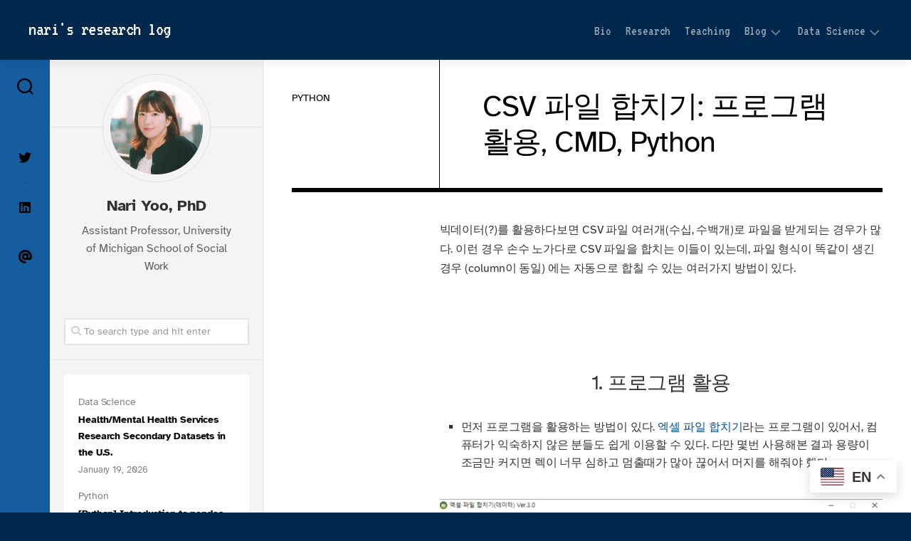

--- FILE ---
content_type: text/html; charset=UTF-8
request_url: https://nariyoo.com/1947-2/
body_size: 26458
content:
<!DOCTYPE html> 
<html class="no-js" lang="en-US">

<head>
	<meta charset="UTF-8">
	<meta name="viewport" content="width=device-width, initial-scale=1.0">
	<link rel="profile" href="https://gmpg.org/xfn/11">
		<link rel="pingback" href="https://nariyoo.com/xmlrpc.php">
		
	<title>CSV 파일 합치기: 프로그램 활용, CMD, Python</title>
<meta name='robots' content='max-image-preview:large' />
<script>document.documentElement.className = document.documentElement.className.replace("no-js","js");</script>
<!-- Jetpack Site Verification Tags -->
<meta name="google-site-verification" content="Y98nRs4vTeBrQ3rlxuxRkXzxXr195H7J2e58VdwSGOk" />
<link rel='dns-prefetch' href='//www.googletagmanager.com' />
<link rel='dns-prefetch' href='//stats.wp.com' />
<link rel='dns-prefetch' href='//use.typekit.com' />
<link rel='dns-prefetch' href='//netdna.bootstrapcdn.com' />
<link rel='dns-prefetch' href='//jetpack.wordpress.com' />
<link rel='dns-prefetch' href='//s0.wp.com' />
<link rel='dns-prefetch' href='//public-api.wordpress.com' />
<link rel='dns-prefetch' href='//0.gravatar.com' />
<link rel='dns-prefetch' href='//1.gravatar.com' />
<link rel='dns-prefetch' href='//2.gravatar.com' />
<link rel='dns-prefetch' href='//v0.wordpress.com' />
<link rel='dns-prefetch' href='//pagead2.googlesyndication.com' />
<link rel='preconnect' href='//i0.wp.com' />
<link rel='preconnect' href='//c0.wp.com' />
<link rel="alternate" type="application/rss+xml" title="nari&#039;s research log &raquo; Feed" href="https://nariyoo.com/feed/" />
<link rel="alternate" type="application/rss+xml" title="nari&#039;s research log &raquo; Comments Feed" href="https://nariyoo.com/comments/feed/" />
<link rel="alternate" type="application/rss+xml" title="nari&#039;s research log &raquo; CSV 파일 합치기: 프로그램 활용, CMD, Python Comments Feed" href="https://nariyoo.com/1947-2/feed/" />
<link rel="alternate" title="oEmbed (JSON)" type="application/json+oembed" href="https://nariyoo.com/wp-json/oembed/1.0/embed?url=https%3A%2F%2Fnariyoo.com%2F1947-2%2F" />
<link rel="alternate" title="oEmbed (XML)" type="text/xml+oembed" href="https://nariyoo.com/wp-json/oembed/1.0/embed?url=https%3A%2F%2Fnariyoo.com%2F1947-2%2F&#038;format=xml" />
<style id='wp-img-auto-sizes-contain-inline-css' type='text/css'>
img:is([sizes=auto i],[sizes^="auto," i]){contain-intrinsic-size:3000px 1500px}
/*# sourceURL=wp-img-auto-sizes-contain-inline-css */
</style>
<link data-minify="1" rel='stylesheet' id='jetpack_related-posts-css' href='https://nariyoo.com/wp-content/cache/min/1/p/jetpack/15.4/modules/related-posts/related-posts.css?ver=1767874223' type='text/css' media='all' />
<style id='wp-emoji-styles-inline-css' type='text/css'>

	img.wp-smiley, img.emoji {
		display: inline !important;
		border: none !important;
		box-shadow: none !important;
		height: 1em !important;
		width: 1em !important;
		margin: 0 0.07em !important;
		vertical-align: -0.1em !important;
		background: none !important;
		padding: 0 !important;
	}
/*# sourceURL=wp-emoji-styles-inline-css */
</style>
<style id='wp-block-library-inline-css' type='text/css'>
:root{--wp-block-synced-color:#7a00df;--wp-block-synced-color--rgb:122,0,223;--wp-bound-block-color:var(--wp-block-synced-color);--wp-editor-canvas-background:#ddd;--wp-admin-theme-color:#007cba;--wp-admin-theme-color--rgb:0,124,186;--wp-admin-theme-color-darker-10:#006ba1;--wp-admin-theme-color-darker-10--rgb:0,107,160.5;--wp-admin-theme-color-darker-20:#005a87;--wp-admin-theme-color-darker-20--rgb:0,90,135;--wp-admin-border-width-focus:2px}@media (min-resolution:192dpi){:root{--wp-admin-border-width-focus:1.5px}}.wp-element-button{cursor:pointer}:root .has-very-light-gray-background-color{background-color:#eee}:root .has-very-dark-gray-background-color{background-color:#313131}:root .has-very-light-gray-color{color:#eee}:root .has-very-dark-gray-color{color:#313131}:root .has-vivid-green-cyan-to-vivid-cyan-blue-gradient-background{background:linear-gradient(135deg,#00d084,#0693e3)}:root .has-purple-crush-gradient-background{background:linear-gradient(135deg,#34e2e4,#4721fb 50%,#ab1dfe)}:root .has-hazy-dawn-gradient-background{background:linear-gradient(135deg,#faaca8,#dad0ec)}:root .has-subdued-olive-gradient-background{background:linear-gradient(135deg,#fafae1,#67a671)}:root .has-atomic-cream-gradient-background{background:linear-gradient(135deg,#fdd79a,#004a59)}:root .has-nightshade-gradient-background{background:linear-gradient(135deg,#330968,#31cdcf)}:root .has-midnight-gradient-background{background:linear-gradient(135deg,#020381,#2874fc)}:root{--wp--preset--font-size--normal:16px;--wp--preset--font-size--huge:42px}.has-regular-font-size{font-size:1em}.has-larger-font-size{font-size:2.625em}.has-normal-font-size{font-size:var(--wp--preset--font-size--normal)}.has-huge-font-size{font-size:var(--wp--preset--font-size--huge)}.has-text-align-center{text-align:center}.has-text-align-left{text-align:left}.has-text-align-right{text-align:right}.has-fit-text{white-space:nowrap!important}#end-resizable-editor-section{display:none}.aligncenter{clear:both}.items-justified-left{justify-content:flex-start}.items-justified-center{justify-content:center}.items-justified-right{justify-content:flex-end}.items-justified-space-between{justify-content:space-between}.screen-reader-text{border:0;clip-path:inset(50%);height:1px;margin:-1px;overflow:hidden;padding:0;position:absolute;width:1px;word-wrap:normal!important}.screen-reader-text:focus{background-color:#ddd;clip-path:none;color:#444;display:block;font-size:1em;height:auto;left:5px;line-height:normal;padding:15px 23px 14px;text-decoration:none;top:5px;width:auto;z-index:100000}html :where(.has-border-color){border-style:solid}html :where([style*=border-top-color]){border-top-style:solid}html :where([style*=border-right-color]){border-right-style:solid}html :where([style*=border-bottom-color]){border-bottom-style:solid}html :where([style*=border-left-color]){border-left-style:solid}html :where([style*=border-width]){border-style:solid}html :where([style*=border-top-width]){border-top-style:solid}html :where([style*=border-right-width]){border-right-style:solid}html :where([style*=border-bottom-width]){border-bottom-style:solid}html :where([style*=border-left-width]){border-left-style:solid}html :where(img[class*=wp-image-]){height:auto;max-width:100%}:where(figure){margin:0 0 1em}html :where(.is-position-sticky){--wp-admin--admin-bar--position-offset:var(--wp-admin--admin-bar--height,0px)}@media screen and (max-width:600px){html :where(.is-position-sticky){--wp-admin--admin-bar--position-offset:0px}}

/*# sourceURL=wp-block-library-inline-css */
</style><style id='wp-block-heading-inline-css' type='text/css'>
h1:where(.wp-block-heading).has-background,h2:where(.wp-block-heading).has-background,h3:where(.wp-block-heading).has-background,h4:where(.wp-block-heading).has-background,h5:where(.wp-block-heading).has-background,h6:where(.wp-block-heading).has-background{padding:1.25em 2.375em}h1.has-text-align-left[style*=writing-mode]:where([style*=vertical-lr]),h1.has-text-align-right[style*=writing-mode]:where([style*=vertical-rl]),h2.has-text-align-left[style*=writing-mode]:where([style*=vertical-lr]),h2.has-text-align-right[style*=writing-mode]:where([style*=vertical-rl]),h3.has-text-align-left[style*=writing-mode]:where([style*=vertical-lr]),h3.has-text-align-right[style*=writing-mode]:where([style*=vertical-rl]),h4.has-text-align-left[style*=writing-mode]:where([style*=vertical-lr]),h4.has-text-align-right[style*=writing-mode]:where([style*=vertical-rl]),h5.has-text-align-left[style*=writing-mode]:where([style*=vertical-lr]),h5.has-text-align-right[style*=writing-mode]:where([style*=vertical-rl]),h6.has-text-align-left[style*=writing-mode]:where([style*=vertical-lr]),h6.has-text-align-right[style*=writing-mode]:where([style*=vertical-rl]){rotate:180deg}
/*# sourceURL=https://c0.wp.com/c/6.9/wp-includes/blocks/heading/style.min.css */
</style>
<style id='wp-block-image-inline-css' type='text/css'>
.wp-block-image>a,.wp-block-image>figure>a{display:inline-block}.wp-block-image img{box-sizing:border-box;height:auto;max-width:100%;vertical-align:bottom}@media not (prefers-reduced-motion){.wp-block-image img.hide{visibility:hidden}.wp-block-image img.show{animation:show-content-image .4s}}.wp-block-image[style*=border-radius] img,.wp-block-image[style*=border-radius]>a{border-radius:inherit}.wp-block-image.has-custom-border img{box-sizing:border-box}.wp-block-image.aligncenter{text-align:center}.wp-block-image.alignfull>a,.wp-block-image.alignwide>a{width:100%}.wp-block-image.alignfull img,.wp-block-image.alignwide img{height:auto;width:100%}.wp-block-image .aligncenter,.wp-block-image .alignleft,.wp-block-image .alignright,.wp-block-image.aligncenter,.wp-block-image.alignleft,.wp-block-image.alignright{display:table}.wp-block-image .aligncenter>figcaption,.wp-block-image .alignleft>figcaption,.wp-block-image .alignright>figcaption,.wp-block-image.aligncenter>figcaption,.wp-block-image.alignleft>figcaption,.wp-block-image.alignright>figcaption{caption-side:bottom;display:table-caption}.wp-block-image .alignleft{float:left;margin:.5em 1em .5em 0}.wp-block-image .alignright{float:right;margin:.5em 0 .5em 1em}.wp-block-image .aligncenter{margin-left:auto;margin-right:auto}.wp-block-image :where(figcaption){margin-bottom:1em;margin-top:.5em}.wp-block-image.is-style-circle-mask img{border-radius:9999px}@supports ((-webkit-mask-image:none) or (mask-image:none)) or (-webkit-mask-image:none){.wp-block-image.is-style-circle-mask img{border-radius:0;-webkit-mask-image:url('data:image/svg+xml;utf8,<svg viewBox="0 0 100 100" xmlns="http://www.w3.org/2000/svg"><circle cx="50" cy="50" r="50"/></svg>');mask-image:url('data:image/svg+xml;utf8,<svg viewBox="0 0 100 100" xmlns="http://www.w3.org/2000/svg"><circle cx="50" cy="50" r="50"/></svg>');mask-mode:alpha;-webkit-mask-position:center;mask-position:center;-webkit-mask-repeat:no-repeat;mask-repeat:no-repeat;-webkit-mask-size:contain;mask-size:contain}}:root :where(.wp-block-image.is-style-rounded img,.wp-block-image .is-style-rounded img){border-radius:9999px}.wp-block-image figure{margin:0}.wp-lightbox-container{display:flex;flex-direction:column;position:relative}.wp-lightbox-container img{cursor:zoom-in}.wp-lightbox-container img:hover+button{opacity:1}.wp-lightbox-container button{align-items:center;backdrop-filter:blur(16px) saturate(180%);background-color:#5a5a5a40;border:none;border-radius:4px;cursor:zoom-in;display:flex;height:20px;justify-content:center;opacity:0;padding:0;position:absolute;right:16px;text-align:center;top:16px;width:20px;z-index:100}@media not (prefers-reduced-motion){.wp-lightbox-container button{transition:opacity .2s ease}}.wp-lightbox-container button:focus-visible{outline:3px auto #5a5a5a40;outline:3px auto -webkit-focus-ring-color;outline-offset:3px}.wp-lightbox-container button:hover{cursor:pointer;opacity:1}.wp-lightbox-container button:focus{opacity:1}.wp-lightbox-container button:focus,.wp-lightbox-container button:hover,.wp-lightbox-container button:not(:hover):not(:active):not(.has-background){background-color:#5a5a5a40;border:none}.wp-lightbox-overlay{box-sizing:border-box;cursor:zoom-out;height:100vh;left:0;overflow:hidden;position:fixed;top:0;visibility:hidden;width:100%;z-index:100000}.wp-lightbox-overlay .close-button{align-items:center;cursor:pointer;display:flex;justify-content:center;min-height:40px;min-width:40px;padding:0;position:absolute;right:calc(env(safe-area-inset-right) + 16px);top:calc(env(safe-area-inset-top) + 16px);z-index:5000000}.wp-lightbox-overlay .close-button:focus,.wp-lightbox-overlay .close-button:hover,.wp-lightbox-overlay .close-button:not(:hover):not(:active):not(.has-background){background:none;border:none}.wp-lightbox-overlay .lightbox-image-container{height:var(--wp--lightbox-container-height);left:50%;overflow:hidden;position:absolute;top:50%;transform:translate(-50%,-50%);transform-origin:top left;width:var(--wp--lightbox-container-width);z-index:9999999999}.wp-lightbox-overlay .wp-block-image{align-items:center;box-sizing:border-box;display:flex;height:100%;justify-content:center;margin:0;position:relative;transform-origin:0 0;width:100%;z-index:3000000}.wp-lightbox-overlay .wp-block-image img{height:var(--wp--lightbox-image-height);min-height:var(--wp--lightbox-image-height);min-width:var(--wp--lightbox-image-width);width:var(--wp--lightbox-image-width)}.wp-lightbox-overlay .wp-block-image figcaption{display:none}.wp-lightbox-overlay button{background:none;border:none}.wp-lightbox-overlay .scrim{background-color:#fff;height:100%;opacity:.9;position:absolute;width:100%;z-index:2000000}.wp-lightbox-overlay.active{visibility:visible}@media not (prefers-reduced-motion){.wp-lightbox-overlay.active{animation:turn-on-visibility .25s both}.wp-lightbox-overlay.active img{animation:turn-on-visibility .35s both}.wp-lightbox-overlay.show-closing-animation:not(.active){animation:turn-off-visibility .35s both}.wp-lightbox-overlay.show-closing-animation:not(.active) img{animation:turn-off-visibility .25s both}.wp-lightbox-overlay.zoom.active{animation:none;opacity:1;visibility:visible}.wp-lightbox-overlay.zoom.active .lightbox-image-container{animation:lightbox-zoom-in .4s}.wp-lightbox-overlay.zoom.active .lightbox-image-container img{animation:none}.wp-lightbox-overlay.zoom.active .scrim{animation:turn-on-visibility .4s forwards}.wp-lightbox-overlay.zoom.show-closing-animation:not(.active){animation:none}.wp-lightbox-overlay.zoom.show-closing-animation:not(.active) .lightbox-image-container{animation:lightbox-zoom-out .4s}.wp-lightbox-overlay.zoom.show-closing-animation:not(.active) .lightbox-image-container img{animation:none}.wp-lightbox-overlay.zoom.show-closing-animation:not(.active) .scrim{animation:turn-off-visibility .4s forwards}}@keyframes show-content-image{0%{visibility:hidden}99%{visibility:hidden}to{visibility:visible}}@keyframes turn-on-visibility{0%{opacity:0}to{opacity:1}}@keyframes turn-off-visibility{0%{opacity:1;visibility:visible}99%{opacity:0;visibility:visible}to{opacity:0;visibility:hidden}}@keyframes lightbox-zoom-in{0%{transform:translate(calc((-100vw + var(--wp--lightbox-scrollbar-width))/2 + var(--wp--lightbox-initial-left-position)),calc(-50vh + var(--wp--lightbox-initial-top-position))) scale(var(--wp--lightbox-scale))}to{transform:translate(-50%,-50%) scale(1)}}@keyframes lightbox-zoom-out{0%{transform:translate(-50%,-50%) scale(1);visibility:visible}99%{visibility:visible}to{transform:translate(calc((-100vw + var(--wp--lightbox-scrollbar-width))/2 + var(--wp--lightbox-initial-left-position)),calc(-50vh + var(--wp--lightbox-initial-top-position))) scale(var(--wp--lightbox-scale));visibility:hidden}}
/*# sourceURL=https://c0.wp.com/c/6.9/wp-includes/blocks/image/style.min.css */
</style>
<style id='wp-block-list-inline-css' type='text/css'>
ol,ul{box-sizing:border-box}:root :where(.wp-block-list.has-background){padding:1.25em 2.375em}
/*# sourceURL=https://c0.wp.com/c/6.9/wp-includes/blocks/list/style.min.css */
</style>
<style id='wp-block-paragraph-inline-css' type='text/css'>
.is-small-text{font-size:.875em}.is-regular-text{font-size:1em}.is-large-text{font-size:2.25em}.is-larger-text{font-size:3em}.has-drop-cap:not(:focus):first-letter{float:left;font-size:8.4em;font-style:normal;font-weight:100;line-height:.68;margin:.05em .1em 0 0;text-transform:uppercase}body.rtl .has-drop-cap:not(:focus):first-letter{float:none;margin-left:.1em}p.has-drop-cap.has-background{overflow:hidden}:root :where(p.has-background){padding:1.25em 2.375em}:where(p.has-text-color:not(.has-link-color)) a{color:inherit}p.has-text-align-left[style*="writing-mode:vertical-lr"],p.has-text-align-right[style*="writing-mode:vertical-rl"]{rotate:180deg}
/*# sourceURL=https://c0.wp.com/c/6.9/wp-includes/blocks/paragraph/style.min.css */
</style>
<style id='wp-block-spacer-inline-css' type='text/css'>
.wp-block-spacer{clear:both}
/*# sourceURL=https://c0.wp.com/c/6.9/wp-includes/blocks/spacer/style.min.css */
</style>
<style id='kevinbatdorf-code-block-pro-style-inline-css' type='text/css'>
.wp-block-kevinbatdorf-code-block-pro{direction:ltr!important;font-family:ui-monospace,SFMono-Regular,Menlo,Monaco,Consolas,monospace;-webkit-text-size-adjust:100%!important;box-sizing:border-box!important;position:relative!important}.wp-block-kevinbatdorf-code-block-pro *{box-sizing:border-box!important}.wp-block-kevinbatdorf-code-block-pro pre,.wp-block-kevinbatdorf-code-block-pro pre *{font-size:inherit!important;line-height:inherit!important}.wp-block-kevinbatdorf-code-block-pro:not(.code-block-pro-editor) pre{background-image:none!important;border:0!important;border-radius:0!important;border-style:none!important;border-width:0!important;color:inherit!important;font-family:inherit!important;margin:0!important;overflow:auto!important;overflow-wrap:normal!important;padding:16px 0 16px 16px!important;text-align:left!important;white-space:pre!important;--tw-shadow:0 0 #0000;--tw-shadow-colored:0 0 #0000;box-shadow:var(--tw-ring-offset-shadow,0 0 #0000),var(--tw-ring-shadow,0 0 #0000),var(--tw-shadow)!important;outline:2px solid transparent!important;outline-offset:2px!important}.wp-block-kevinbatdorf-code-block-pro:not(.code-block-pro-editor) pre:focus-visible{outline-color:inherit!important}.wp-block-kevinbatdorf-code-block-pro.padding-disabled:not(.code-block-pro-editor) pre{padding:0!important}.wp-block-kevinbatdorf-code-block-pro.padding-bottom-disabled pre{padding-bottom:0!important}.wp-block-kevinbatdorf-code-block-pro:not(.code-block-pro-editor) pre code{background:none!important;background-color:transparent!important;border:0!important;border-radius:0!important;border-style:none!important;border-width:0!important;color:inherit!important;display:block!important;font-family:inherit!important;margin:0!important;overflow-wrap:normal!important;padding:0!important;text-align:left!important;white-space:pre!important;width:100%!important;--tw-shadow:0 0 #0000;--tw-shadow-colored:0 0 #0000;box-shadow:var(--tw-ring-offset-shadow,0 0 #0000),var(--tw-ring-shadow,0 0 #0000),var(--tw-shadow)!important}.wp-block-kevinbatdorf-code-block-pro:not(.code-block-pro-editor) pre code .line{display:inline-block!important;min-width:var(--cbp-block-width,100%)!important;vertical-align:top!important}.wp-block-kevinbatdorf-code-block-pro.cbp-has-line-numbers:not(.code-block-pro-editor) pre code .line{padding-left:calc(12px + var(--cbp-line-number-width, auto))!important}.wp-block-kevinbatdorf-code-block-pro.cbp-has-line-numbers:not(.code-block-pro-editor) pre code{counter-increment:step calc(var(--cbp-line-number-start, 1) - 1)!important;counter-reset:step!important}.wp-block-kevinbatdorf-code-block-pro pre code .line{position:relative!important}.wp-block-kevinbatdorf-code-block-pro:not(.code-block-pro-editor) pre code .line:before{content:""!important;display:inline-block!important}.wp-block-kevinbatdorf-code-block-pro.cbp-has-line-numbers:not(.code-block-pro-editor) pre code .line:not(.cbp-line-number-disabled):before{color:var(--cbp-line-number-color,#999)!important;content:counter(step)!important;counter-increment:step!important;left:0!important;opacity:.5!important;position:absolute!important;text-align:right!important;transition-duration:.5s!important;transition-property:opacity!important;transition-timing-function:cubic-bezier(.4,0,.2,1)!important;-webkit-user-select:none!important;-moz-user-select:none!important;user-select:none!important;width:var(--cbp-line-number-width,auto)!important}.wp-block-kevinbatdorf-code-block-pro.cbp-highlight-hover .line{min-height:var(--cbp-block-height,100%)!important}.wp-block-kevinbatdorf-code-block-pro .line.cbp-line-highlight .cbp-line-highlighter,.wp-block-kevinbatdorf-code-block-pro .line.cbp-no-blur:hover .cbp-line-highlighter,.wp-block-kevinbatdorf-code-block-pro.cbp-highlight-hover:not(.cbp-blur-enabled:not(.cbp-unblur-on-hover)) .line:hover .cbp-line-highlighter{background:var(--cbp-line-highlight-color,rgb(14 165 233/.2))!important;left:-16px!important;min-height:var(--cbp-block-height,100%)!important;min-width:calc(var(--cbp-block-width, 100%) + 16px)!important;pointer-events:none!important;position:absolute!important;top:0!important;width:100%!important}[data-code-block-pro-font-family="Code-Pro-Comic-Mono.ttf"].wp-block-kevinbatdorf-code-block-pro .line.cbp-line-highlight .cbp-line-highlighter,[data-code-block-pro-font-family="Code-Pro-Comic-Mono.ttf"].wp-block-kevinbatdorf-code-block-pro .line.cbp-no-blur:hover .cbp-line-highlighter,[data-code-block-pro-font-family="Code-Pro-Comic-Mono.ttf"].wp-block-kevinbatdorf-code-block-pro.cbp-highlight-hover:not(.cbp-blur-enabled:not(.cbp-unblur-on-hover)) .line:hover .cbp-line-highlighter{top:-.125rem!important}[data-code-block-pro-font-family=Code-Pro-Fira-Code].wp-block-kevinbatdorf-code-block-pro .line.cbp-line-highlight .cbp-line-highlighter,[data-code-block-pro-font-family=Code-Pro-Fira-Code].wp-block-kevinbatdorf-code-block-pro .line.cbp-no-blur:hover .cbp-line-highlighter,[data-code-block-pro-font-family=Code-Pro-Fira-Code].wp-block-kevinbatdorf-code-block-pro.cbp-highlight-hover:not(.cbp-blur-enabled:not(.cbp-unblur-on-hover)) .line:hover .cbp-line-highlighter{top:-1.5px!important}[data-code-block-pro-font-family="Code-Pro-Deja-Vu-Mono.ttf"].wp-block-kevinbatdorf-code-block-pro .line.cbp-line-highlight .cbp-line-highlighter,[data-code-block-pro-font-family="Code-Pro-Deja-Vu-Mono.ttf"].wp-block-kevinbatdorf-code-block-pro .line.cbp-no-blur:hover .cbp-line-highlighter,[data-code-block-pro-font-family="Code-Pro-Deja-Vu-Mono.ttf"].wp-block-kevinbatdorf-code-block-pro.cbp-highlight-hover:not(.cbp-blur-enabled:not(.cbp-unblur-on-hover)) .line:hover .cbp-line-highlighter,[data-code-block-pro-font-family=Code-Pro-Cozette].wp-block-kevinbatdorf-code-block-pro .line.cbp-line-highlight .cbp-line-highlighter,[data-code-block-pro-font-family=Code-Pro-Cozette].wp-block-kevinbatdorf-code-block-pro .line.cbp-no-blur:hover .cbp-line-highlighter,[data-code-block-pro-font-family=Code-Pro-Cozette].wp-block-kevinbatdorf-code-block-pro.cbp-highlight-hover:not(.cbp-blur-enabled:not(.cbp-unblur-on-hover)) .line:hover .cbp-line-highlighter{top:-1px!important}.wp-block-kevinbatdorf-code-block-pro:not(.code-block-pro-editor).padding-disabled pre .line.cbp-line-highlight:after{left:0!important;width:100%!important}.wp-block-kevinbatdorf-code-block-pro.cbp-blur-enabled pre .line:not(.cbp-no-blur){filter:blur(1.35px)!important;opacity:.8!important;pointer-events:none!important;transition-duration:.2s!important;transition-property:all!important;transition-timing-function:cubic-bezier(.4,0,.2,1)!important}.wp-block-kevinbatdorf-code-block-pro.cbp-blur-enabled.cbp-unblur-on-hover:hover pre .line:not(.cbp-no-blur){opacity:1!important;pointer-events:auto!important;--tw-blur: ;filter:var(--tw-blur) var(--tw-brightness) var(--tw-contrast) var(--tw-grayscale) var(--tw-hue-rotate) var(--tw-invert) var(--tw-saturate) var(--tw-sepia) var(--tw-drop-shadow)!important}.wp-block-kevinbatdorf-code-block-pro:not(.code-block-pro-editor) pre *{font-family:inherit!important}.cbp-see-more-simple-btn-hover{transition-property:none!important}.cbp-see-more-simple-btn-hover:hover{box-shadow:inset 0 0 100px 100px hsla(0,0%,100%,.1)!important}.code-block-pro-copy-button{border:0!important;border-style:none!important;border-width:0!important;cursor:pointer!important;left:auto!important;line-height:1!important;opacity:.1!important;outline:2px solid transparent!important;outline-offset:2px!important;padding:6px!important;position:absolute!important;right:0!important;top:0!important;transition-duration:.2s!important;transition-property:opacity!important;transition-timing-function:cubic-bezier(.4,0,.2,1)!important;z-index:10!important}.code-block-pro-copy-button:focus{opacity:.4!important}.code-block-pro-copy-button:focus-visible{outline-color:inherit!important}.code-block-pro-copy-button:not([data-has-text-button]){background:none!important;background-color:transparent!important}body .wp-block-kevinbatdorf-code-block-pro:not(#x) .code-block-pro-copy-button-pre,body .wp-block-kevinbatdorf-code-block-pro:not(#x) .code-block-pro-copy-button-textarea{clip:rect(0,0,0,0)!important;background-color:transparent!important;border-width:0!important;color:transparent!important;height:1px!important;left:0!important;margin:-.25rem!important;opacity:0!important;overflow:hidden!important;pointer-events:none!important;position:absolute!important;resize:none!important;top:0!important;white-space:nowrap!important;width:1px!important;--tw-shadow:0 0 #0000;--tw-shadow-colored:0 0 #0000;box-shadow:var(--tw-ring-offset-shadow,0 0 #0000),var(--tw-ring-shadow,0 0 #0000),var(--tw-shadow)!important}.wp-block-kevinbatdorf-code-block-pro.padding-disabled .code-block-pro-copy-button{padding:0!important}.wp-block-kevinbatdorf-code-block-pro:hover .code-block-pro-copy-button{opacity:.5!important}.wp-block-kevinbatdorf-code-block-pro .code-block-pro-copy-button:hover{opacity:.9!important}.code-block-pro-copy-button[data-has-text-button],.wp-block-kevinbatdorf-code-block-pro:hover .code-block-pro-copy-button[data-has-text-button]{opacity:1!important}.wp-block-kevinbatdorf-code-block-pro .code-block-pro-copy-button[data-has-text-button]:hover{opacity:.8!important}.code-block-pro-copy-button[data-has-text-button]{border-radius:.75rem!important;display:block!important;margin-right:.75rem!important;margin-top:.7rem!important;padding:.125rem .375rem!important}.code-block-pro-copy-button[data-inside-header-type=headlightsMuted],.code-block-pro-copy-button[data-inside-header-type^=headlights]{margin-top:.85rem!important}.code-block-pro-copy-button[data-inside-header-type=headlightsMutedAlt]{margin-top:.65rem!important}.code-block-pro-copy-button[data-inside-header-type=simpleString]{margin-top:.645rem!important}.code-block-pro-copy-button[data-inside-header-type=pillString]{margin-top:1rem!important}.code-block-pro-copy-button[data-inside-header-type=pillString] .cbp-btn-text{position:relative!important;top:1px!important}.cbp-btn-text{font-size:.75rem!important;line-height:1rem!important}.code-block-pro-copy-button .without-check{display:block!important}.code-block-pro-copy-button .with-check{display:none!important}.code-block-pro-copy-button.cbp-copying{opacity:1!important}.code-block-pro-copy-button.cbp-copying .without-check{display:none!important}.code-block-pro-copy-button.cbp-copying .with-check{display:block!important}.cbp-footer-link:hover{text-decoration-line:underline!important}@media print{.wp-block-kevinbatdorf-code-block-pro pre{max-height:none!important}.wp-block-kevinbatdorf-code-block-pro:not(#x) .line:before{background-color:transparent!important;color:inherit!important}.wp-block-kevinbatdorf-code-block-pro:not(#x) .cbp-line-highlighter,.wp-block-kevinbatdorf-code-block-pro:not(#x)>span{display:none!important}}

/*# sourceURL=https://nariyoo.com/wp-content/plugins/code-block-pro/build/style-index.css */
</style>
<style id='global-styles-inline-css' type='text/css'>
:root{--wp--preset--aspect-ratio--square: 1;--wp--preset--aspect-ratio--4-3: 4/3;--wp--preset--aspect-ratio--3-4: 3/4;--wp--preset--aspect-ratio--3-2: 3/2;--wp--preset--aspect-ratio--2-3: 2/3;--wp--preset--aspect-ratio--16-9: 16/9;--wp--preset--aspect-ratio--9-16: 9/16;--wp--preset--color--black: #000000;--wp--preset--color--cyan-bluish-gray: #abb8c3;--wp--preset--color--white: #ffffff;--wp--preset--color--pale-pink: #f78da7;--wp--preset--color--vivid-red: #cf2e2e;--wp--preset--color--luminous-vivid-orange: #ff6900;--wp--preset--color--luminous-vivid-amber: #fcb900;--wp--preset--color--light-green-cyan: #7bdcb5;--wp--preset--color--vivid-green-cyan: #00d084;--wp--preset--color--pale-cyan-blue: #8ed1fc;--wp--preset--color--vivid-cyan-blue: #0693e3;--wp--preset--color--vivid-purple: #9b51e0;--wp--preset--gradient--vivid-cyan-blue-to-vivid-purple: linear-gradient(135deg,rgb(6,147,227) 0%,rgb(155,81,224) 100%);--wp--preset--gradient--light-green-cyan-to-vivid-green-cyan: linear-gradient(135deg,rgb(122,220,180) 0%,rgb(0,208,130) 100%);--wp--preset--gradient--luminous-vivid-amber-to-luminous-vivid-orange: linear-gradient(135deg,rgb(252,185,0) 0%,rgb(255,105,0) 100%);--wp--preset--gradient--luminous-vivid-orange-to-vivid-red: linear-gradient(135deg,rgb(255,105,0) 0%,rgb(207,46,46) 100%);--wp--preset--gradient--very-light-gray-to-cyan-bluish-gray: linear-gradient(135deg,rgb(238,238,238) 0%,rgb(169,184,195) 100%);--wp--preset--gradient--cool-to-warm-spectrum: linear-gradient(135deg,rgb(74,234,220) 0%,rgb(151,120,209) 20%,rgb(207,42,186) 40%,rgb(238,44,130) 60%,rgb(251,105,98) 80%,rgb(254,248,76) 100%);--wp--preset--gradient--blush-light-purple: linear-gradient(135deg,rgb(255,206,236) 0%,rgb(152,150,240) 100%);--wp--preset--gradient--blush-bordeaux: linear-gradient(135deg,rgb(254,205,165) 0%,rgb(254,45,45) 50%,rgb(107,0,62) 100%);--wp--preset--gradient--luminous-dusk: linear-gradient(135deg,rgb(255,203,112) 0%,rgb(199,81,192) 50%,rgb(65,88,208) 100%);--wp--preset--gradient--pale-ocean: linear-gradient(135deg,rgb(255,245,203) 0%,rgb(182,227,212) 50%,rgb(51,167,181) 100%);--wp--preset--gradient--electric-grass: linear-gradient(135deg,rgb(202,248,128) 0%,rgb(113,206,126) 100%);--wp--preset--gradient--midnight: linear-gradient(135deg,rgb(2,3,129) 0%,rgb(40,116,252) 100%);--wp--preset--font-size--small: 13px;--wp--preset--font-size--medium: 20px;--wp--preset--font-size--large: 36px;--wp--preset--font-size--x-large: 42px;--wp--preset--font-family--atkinson-hyperlegible: Atkinson Hyperlegible;--wp--preset--font-family--vt-323: VT323;--wp--preset--font-family--droid-sans: droid sans;--wp--preset--spacing--20: 0.44rem;--wp--preset--spacing--30: 0.67rem;--wp--preset--spacing--40: 1rem;--wp--preset--spacing--50: 1.5rem;--wp--preset--spacing--60: 2.25rem;--wp--preset--spacing--70: 3.38rem;--wp--preset--spacing--80: 5.06rem;--wp--preset--shadow--natural: 6px 6px 9px rgba(0, 0, 0, 0.2);--wp--preset--shadow--deep: 12px 12px 50px rgba(0, 0, 0, 0.4);--wp--preset--shadow--sharp: 6px 6px 0px rgba(0, 0, 0, 0.2);--wp--preset--shadow--outlined: 6px 6px 0px -3px rgb(255, 255, 255), 6px 6px rgb(0, 0, 0);--wp--preset--shadow--crisp: 6px 6px 0px rgb(0, 0, 0);}:where(.is-layout-flex){gap: 0.5em;}:where(.is-layout-grid){gap: 0.5em;}body .is-layout-flex{display: flex;}.is-layout-flex{flex-wrap: wrap;align-items: center;}.is-layout-flex > :is(*, div){margin: 0;}body .is-layout-grid{display: grid;}.is-layout-grid > :is(*, div){margin: 0;}:where(.wp-block-columns.is-layout-flex){gap: 2em;}:where(.wp-block-columns.is-layout-grid){gap: 2em;}:where(.wp-block-post-template.is-layout-flex){gap: 1.25em;}:where(.wp-block-post-template.is-layout-grid){gap: 1.25em;}.has-black-color{color: var(--wp--preset--color--black) !important;}.has-cyan-bluish-gray-color{color: var(--wp--preset--color--cyan-bluish-gray) !important;}.has-white-color{color: var(--wp--preset--color--white) !important;}.has-pale-pink-color{color: var(--wp--preset--color--pale-pink) !important;}.has-vivid-red-color{color: var(--wp--preset--color--vivid-red) !important;}.has-luminous-vivid-orange-color{color: var(--wp--preset--color--luminous-vivid-orange) !important;}.has-luminous-vivid-amber-color{color: var(--wp--preset--color--luminous-vivid-amber) !important;}.has-light-green-cyan-color{color: var(--wp--preset--color--light-green-cyan) !important;}.has-vivid-green-cyan-color{color: var(--wp--preset--color--vivid-green-cyan) !important;}.has-pale-cyan-blue-color{color: var(--wp--preset--color--pale-cyan-blue) !important;}.has-vivid-cyan-blue-color{color: var(--wp--preset--color--vivid-cyan-blue) !important;}.has-vivid-purple-color{color: var(--wp--preset--color--vivid-purple) !important;}.has-black-background-color{background-color: var(--wp--preset--color--black) !important;}.has-cyan-bluish-gray-background-color{background-color: var(--wp--preset--color--cyan-bluish-gray) !important;}.has-white-background-color{background-color: var(--wp--preset--color--white) !important;}.has-pale-pink-background-color{background-color: var(--wp--preset--color--pale-pink) !important;}.has-vivid-red-background-color{background-color: var(--wp--preset--color--vivid-red) !important;}.has-luminous-vivid-orange-background-color{background-color: var(--wp--preset--color--luminous-vivid-orange) !important;}.has-luminous-vivid-amber-background-color{background-color: var(--wp--preset--color--luminous-vivid-amber) !important;}.has-light-green-cyan-background-color{background-color: var(--wp--preset--color--light-green-cyan) !important;}.has-vivid-green-cyan-background-color{background-color: var(--wp--preset--color--vivid-green-cyan) !important;}.has-pale-cyan-blue-background-color{background-color: var(--wp--preset--color--pale-cyan-blue) !important;}.has-vivid-cyan-blue-background-color{background-color: var(--wp--preset--color--vivid-cyan-blue) !important;}.has-vivid-purple-background-color{background-color: var(--wp--preset--color--vivid-purple) !important;}.has-black-border-color{border-color: var(--wp--preset--color--black) !important;}.has-cyan-bluish-gray-border-color{border-color: var(--wp--preset--color--cyan-bluish-gray) !important;}.has-white-border-color{border-color: var(--wp--preset--color--white) !important;}.has-pale-pink-border-color{border-color: var(--wp--preset--color--pale-pink) !important;}.has-vivid-red-border-color{border-color: var(--wp--preset--color--vivid-red) !important;}.has-luminous-vivid-orange-border-color{border-color: var(--wp--preset--color--luminous-vivid-orange) !important;}.has-luminous-vivid-amber-border-color{border-color: var(--wp--preset--color--luminous-vivid-amber) !important;}.has-light-green-cyan-border-color{border-color: var(--wp--preset--color--light-green-cyan) !important;}.has-vivid-green-cyan-border-color{border-color: var(--wp--preset--color--vivid-green-cyan) !important;}.has-pale-cyan-blue-border-color{border-color: var(--wp--preset--color--pale-cyan-blue) !important;}.has-vivid-cyan-blue-border-color{border-color: var(--wp--preset--color--vivid-cyan-blue) !important;}.has-vivid-purple-border-color{border-color: var(--wp--preset--color--vivid-purple) !important;}.has-vivid-cyan-blue-to-vivid-purple-gradient-background{background: var(--wp--preset--gradient--vivid-cyan-blue-to-vivid-purple) !important;}.has-light-green-cyan-to-vivid-green-cyan-gradient-background{background: var(--wp--preset--gradient--light-green-cyan-to-vivid-green-cyan) !important;}.has-luminous-vivid-amber-to-luminous-vivid-orange-gradient-background{background: var(--wp--preset--gradient--luminous-vivid-amber-to-luminous-vivid-orange) !important;}.has-luminous-vivid-orange-to-vivid-red-gradient-background{background: var(--wp--preset--gradient--luminous-vivid-orange-to-vivid-red) !important;}.has-very-light-gray-to-cyan-bluish-gray-gradient-background{background: var(--wp--preset--gradient--very-light-gray-to-cyan-bluish-gray) !important;}.has-cool-to-warm-spectrum-gradient-background{background: var(--wp--preset--gradient--cool-to-warm-spectrum) !important;}.has-blush-light-purple-gradient-background{background: var(--wp--preset--gradient--blush-light-purple) !important;}.has-blush-bordeaux-gradient-background{background: var(--wp--preset--gradient--blush-bordeaux) !important;}.has-luminous-dusk-gradient-background{background: var(--wp--preset--gradient--luminous-dusk) !important;}.has-pale-ocean-gradient-background{background: var(--wp--preset--gradient--pale-ocean) !important;}.has-electric-grass-gradient-background{background: var(--wp--preset--gradient--electric-grass) !important;}.has-midnight-gradient-background{background: var(--wp--preset--gradient--midnight) !important;}.has-small-font-size{font-size: var(--wp--preset--font-size--small) !important;}.has-medium-font-size{font-size: var(--wp--preset--font-size--medium) !important;}.has-large-font-size{font-size: var(--wp--preset--font-size--large) !important;}.has-x-large-font-size{font-size: var(--wp--preset--font-size--x-large) !important;}.has-atkinson-hyperlegible-font-family{font-family: var(--wp--preset--font-family--atkinson-hyperlegible) !important;}.has-vt-323-font-family{font-family: var(--wp--preset--font-family--vt-323) !important;}.has-droid-sans-font-family{font-family: var(--wp--preset--font-family--droid-sans) !important;}
/*# sourceURL=global-styles-inline-css */
</style>

<style id='classic-theme-styles-inline-css' type='text/css'>
/*! This file is auto-generated */
.wp-block-button__link{color:#fff;background-color:#32373c;border-radius:9999px;box-shadow:none;text-decoration:none;padding:calc(.667em + 2px) calc(1.333em + 2px);font-size:1.125em}.wp-block-file__button{background:#32373c;color:#fff;text-decoration:none}
/*# sourceURL=/wp-includes/css/classic-themes.min.css */
</style>
<link data-minify="1" rel='stylesheet' id='coblocks-extensions-css' href='https://nariyoo.com/wp-content/cache/min/1/wp-content/plugins/coblocks/dist/style-coblocks-extensions.css?ver=1757121801' type='text/css' media='all' />
<link data-minify="1" rel='stylesheet' id='coblocks-animation-css' href='https://nariyoo.com/wp-content/cache/min/1/wp-content/plugins/coblocks/dist/style-coblocks-animation.css?ver=1757121801' type='text/css' media='all' />
<link rel='stylesheet' id='reactpress-css' href='https://nariyoo.com/wp-content/plugins/reactpress/public/css/reactpress-public.css?ver=3.4.0' type='text/css' media='all' />
<link data-minify="1" rel='stylesheet' id='ub-extension-style-css-css' href='https://nariyoo.com/wp-content/cache/min/1/wp-content/plugins/ultimate-blocks/src/extensions/style.css?ver=1757121801' type='text/css' media='all' />
<link data-minify="1" rel='stylesheet' id='wp-components-css' href='https://nariyoo.com/wp-content/cache/min/1/c/6.9/wp-includes/css/dist/components/style.min.css?ver=1764806812' type='text/css' media='all' />
<link data-minify="1" rel='stylesheet' id='godaddy-styles-css' href='https://nariyoo.com/wp-content/cache/min/1/wp-content/plugins/coblocks/includes/Dependencies/GoDaddy/Styles/build/latest.css?ver=1757121801' type='text/css' media='all' />
<link data-minify="1" rel='stylesheet' id='clearbook-style-css' href='https://nariyoo.com/wp-content/cache/background-css/nariyoo.com/wp-content/cache/min/1/wp-content/themes/clearbook/style.css?ver=1757121802&wpr_t=1768926587' type='text/css' media='all' />
<style id='clearbook-style-inline-css' type='text/css'>
body { font-family: Arial, sans-serif; }

#wrapper-inner,
#header { max-width: 1569px; }
#wrapper-inner { background: #fff; }
				

.entry-header,
.entry-footer,
.entry > :not(.alignfull),
.book,
.front-widgets { max-width: 1209px; }
				

#wrapper { border-top-color: #00274c; }
#header { background: #00274c; }
.site-title a { color: #fff; }
.site-description { color: rgba(255,255,255,0.5); }

.menu-toggle-icon span { background: #fff; }

.nav-menu:not(.mobile) a { color: rgba(255,255,255,0.6); }
.nav-menu:not(.mobile) a:hover { color: #fff; }
.nav-menu:not(.mobile) button.active { background: rgba(255,255,255,0.15); }
.nav-menu:not(.mobile) button .svg-icon { fill: rgba(255,255,255,0.4); }
.nav-menu:not(.mobile) li.current_page_item > span > a, 
.nav-menu:not(.mobile) li.current-menu-item > span > a, 
.nav-menu:not(.mobile) li.current-menu-ancestor > span > a, 
.nav-menu:not(.mobile) li.current-post-parent > span > a { color: #fff; }

.nav-menu.mobile button.active .svg-icon { fill: #fff; }
.nav-menu.mobile ul ul { background: rgba(255,255,255,0.05); }
.nav-menu.mobile ul li .menu-item-wrapper,
.nav-menu.mobile ul ul li .menu-item-wrapper { border-bottom: 1px solid rgba(255,255,255,0.1); }
.nav-menu.mobile ul li a { color: #fff; }
.nav-menu.mobile ul button,
.nav-menu.mobile ul ul button { border-left: 1px solid rgba(255,255,255,0.1); }
.nav-menu.mobile > div > ul { border-top: 1px solid rgba(255,255,255,0.1); }

.nav-menu .svg-icon { fill: #fff; }
.nav-menu.mobile button:focus,
.menu-toggle:focus { background: rgba(255,255,255,0.06); }

@media only screen and (max-width: 719px) {
	.site-title { border-bottom: 1px solid rgba(255,255,255,0.1)!important; }
	.s2 .social-links { border-top: 1px solid rgba(255,255,255,0.1)!important; }
	.toggle-search .svg-icon,
	.toggle-search.active #svg-close,
	.toggle-search:focus #svg-search,
	.toggle-search:focus #svg-close { fill: #fff!important; }
}

				

.s2 { background: #165da0!important; }
				

body { background: #00274c; }
				
.site-title a img { max-height: 103px; }

/*# sourceURL=clearbook-style-inline-css */
</style>
<link data-minify="1" rel='stylesheet' id='clearbook-responsive-css' href='https://nariyoo.com/wp-content/cache/min/1/wp-content/themes/clearbook/responsive.css?ver=1757121802' type='text/css' media='all' />
<link data-minify="1" rel='stylesheet' id='clearbook-font-awesome-css' href='https://nariyoo.com/wp-content/cache/min/1/wp-content/themes/clearbook/fonts/all.min.css?ver=1757121802' type='text/css' media='all' />
<link data-minify="1" rel='stylesheet' id='katex-css' href='https://nariyoo.com/wp-content/cache/min/1/wp-content/plugins/katex/assets/katex-0.16.22/katex.min.css?ver=1757121802' type='text/css' media='all' />
<link data-minify="1" rel='stylesheet' id='typekit-obc4fam-css' href='https://nariyoo.com/wp-content/cache/min/1/obc4fam.css?ver=1757121802' type='text/css' media='all' />
<link data-minify="1" rel='stylesheet' id='frontviewstyle-css' href='https://nariyoo.com/wp-content/cache/min/1/wp-content/plugins/advance-social-icons/css/asi-frontend.css?ver=1757121802' type='text/css' media='all' />
<link data-minify="1" rel='stylesheet' id='fontawesome-css' href='https://nariyoo.com/wp-content/cache/min/1/font-awesome/3.2.1/css/font-awesome.min.css?ver=1757121803' type='text/css' media='all' />
<style id='kadence-blocks-global-variables-inline-css' type='text/css'>
:root {--global-kb-font-size-sm:clamp(0.8rem, 0.73rem + 0.217vw, 0.9rem);--global-kb-font-size-md:clamp(1.1rem, 0.995rem + 0.326vw, 1.25rem);--global-kb-font-size-lg:clamp(1.75rem, 1.576rem + 0.543vw, 2rem);--global-kb-font-size-xl:clamp(2.25rem, 1.728rem + 1.63vw, 3rem);--global-kb-font-size-xxl:clamp(2.5rem, 1.456rem + 3.26vw, 4rem);--global-kb-font-size-xxxl:clamp(2.75rem, 0.489rem + 7.065vw, 6rem);}:root {--global-palette1: #3182CE;--global-palette2: #2B6CB0;--global-palette3: #1A202C;--global-palette4: #2D3748;--global-palette5: #4A5568;--global-palette6: #718096;--global-palette7: #EDF2F7;--global-palette8: #F7FAFC;--global-palette9: #ffffff;}
/*# sourceURL=kadence-blocks-global-variables-inline-css */
</style>
<link data-minify="1" rel='stylesheet' id='sharedaddy-css' href='https://nariyoo.com/wp-content/cache/min/1/p/jetpack/15.4/modules/sharedaddy/sharing.css?ver=1767874223' type='text/css' media='all' />
<link data-minify="1" rel='stylesheet' id='social-logos-css' href='https://nariyoo.com/wp-content/cache/min/1/p/jetpack/15.4/_inc/social-logos/social-logos.min.css?ver=1767874223' type='text/css' media='all' />
		<style>
			/* Accessible for screen readers but hidden from view */
			.fa-hidden { position:absolute; left:-10000px; top:auto; width:1px; height:1px; overflow:hidden; }
			.rtl .fa-hidden { left:10000px; }
			.fa-showtext { margin-right: 5px; }
		</style>
		<script type="text/javascript" id="jetpack_related-posts-js-extra">
/* <![CDATA[ */
var related_posts_js_options = {"post_heading":"h4"};
//# sourceURL=jetpack_related-posts-js-extra
/* ]]> */
</script>
<script data-minify="1" type="text/javascript" src="https://nariyoo.com/wp-content/cache/min/1/p/jetpack/15.4/_inc/build/related-posts/related-posts.min.js?ver=1767874223" id="jetpack_related-posts-js" defer></script>
<script type="text/javascript" src="https://c0.wp.com/c/6.9/wp-includes/js/jquery/jquery.min.js" id="jquery-core-js" defer></script>
<script data-minify="1" type="text/javascript" src="https://nariyoo.com/wp-content/cache/min/1/c/6.9/wp-includes/js/jquery/jquery-migrate.min.js?ver=1764806812" id="jquery-migrate-js" defer></script>
<script type="text/javascript" src="https://nariyoo.com/wp-content/themes/clearbook/js/slick.min.js?ver=6.9" id="clearbook-slick-js" defer></script>

<!-- Google tag (gtag.js) snippet added by Site Kit -->
<!-- Google Analytics snippet added by Site Kit -->
<script type="text/javascript" src="https://www.googletagmanager.com/gtag/js?id=GT-NM29NF9" id="google_gtagjs-js" async></script>
<script type="text/javascript" id="google_gtagjs-js-after">
/* <![CDATA[ */
window.dataLayer = window.dataLayer || [];function gtag(){dataLayer.push(arguments);}
gtag("set","linker",{"domains":["nariyoo.com"]});
gtag("js", new Date());
gtag("set", "developer_id.dZTNiMT", true);
gtag("config", "GT-NM29NF9", {"googlesitekit_post_date":"20210407","googlesitekit_post_categories":"Python"});
//# sourceURL=google_gtagjs-js-after
/* ]]> */
</script>
<script data-minify="1" type="text/javascript" src="https://nariyoo.com/wp-content/cache/min/1/wp-content/plugins/reactpress/public/js/reactpress-public.js?ver=1757121803" id="reactpress-js" defer></script>
<link rel="https://api.w.org/" href="https://nariyoo.com/wp-json/" /><link rel="alternate" title="JSON" type="application/json" href="https://nariyoo.com/wp-json/wp/v2/posts/1947" /><link rel="EditURI" type="application/rsd+xml" title="RSD" href="https://nariyoo.com/xmlrpc.php?rsd" />
<meta name="generator" content="WordPress 6.9" />
<link rel="canonical" href="https://nariyoo.com/1947-2/" />
<link rel='shortlink' href='https://wp.me/peFc2Z-vp' />
<meta name="generator" content="Site Kit by Google 1.170.0" />	<style>img#wpstats{display:none}</style>
		
<!-- Google AdSense meta tags added by Site Kit -->
<meta name="google-adsense-platform-account" content="ca-host-pub-2644536267352236">
<meta name="google-adsense-platform-domain" content="sitekit.withgoogle.com">
<!-- End Google AdSense meta tags added by Site Kit -->
<meta name="description" content="빅데이터(?)를 활용하다보면 CSV 파일 여러개(수십, 수백개)로 파일을 받게되는 경우가 많다. 이런 경우 손수 노가다로 CSV 파일을 합치는 이들이 있는데, 파일 형식이 똑같이 생긴 경우 (column이 동일) 에는 자동으로 합칠 수 있는 여러가지 방법이 있다. 1. 프로그램 활용 먼저 프로그램을 활용하는 방법이 있다. 엑셀 파일 합치기라는 프로그램이 있어서, 컴퓨터가 익숙하지 않은 분들도 쉽게 이용할 수 있다.&hellip;" />

<!-- Google AdSense snippet added by Site Kit -->
<script type="text/javascript" async="async" src="https://pagead2.googlesyndication.com/pagead/js/adsbygoogle.js?client=ca-pub-8830691321585910&amp;host=ca-host-pub-2644536267352236" crossorigin="anonymous"></script>

<!-- End Google AdSense snippet added by Site Kit -->

<!-- Jetpack Open Graph Tags -->
<meta property="og:type" content="article" />
<meta property="og:title" content="CSV 파일 합치기: 프로그램 활용, CMD, Python" />
<meta property="og:url" content="https://nariyoo.com/1947-2/" />
<meta property="og:description" content="빅데이터(?)를 활용하다보면 CSV 파일 여러개(수십, 수백개)로 파일을 받게되는 경우가 많다. 이런 경우 손수 노가다로 CSV 파일을 합치는 이들이 있는데, 파일 형식이 똑같이 생긴 경우 (column이 동일) 에는 자동으로 합칠 수 있는 여러가지 방법이 있다. 1. 프로그램 활용 먼저 프로그램을 활용하는 방법이 있다. 엑셀 파일 합치기라는 프로그램…" />
<meta property="article:published_time" content="2021-04-07T17:34:57+00:00" />
<meta property="article:modified_time" content="2023-02-01T11:21:10+00:00" />
<meta property="og:site_name" content="nari&#039;s research log" />
<meta property="og:image" content="https://nariyoo.com/wp-content/uploads/2023/02/image.png" />
<meta property="og:image:width" content="1319" />
<meta property="og:image:height" content="681" />
<meta property="og:image:alt" content="" />
<meta property="og:locale" content="en_US" />
<meta name="twitter:site" content="@narixyoo" />
<meta name="twitter:text:title" content="CSV 파일 합치기: 프로그램 활용, CMD, Python" />
<meta name="twitter:image" content="https://nariyoo.com/wp-content/uploads/2023/02/image.png?w=640" />
<meta name="twitter:card" content="summary_large_image" />

<!-- End Jetpack Open Graph Tags -->
<link rel="icon" href="https://i0.wp.com/nariyoo.com/wp-content/uploads/2024/04/cropped-174881-1.png?fit=32%2C32&#038;ssl=1" sizes="32x32" />
<link rel="icon" href="https://i0.wp.com/nariyoo.com/wp-content/uploads/2024/04/cropped-174881-1.png?fit=192%2C192&#038;ssl=1" sizes="192x192" />
<link rel="apple-touch-icon" href="https://i0.wp.com/nariyoo.com/wp-content/uploads/2024/04/cropped-174881-1.png?fit=180%2C180&#038;ssl=1" />
<meta name="msapplication-TileImage" content="https://i0.wp.com/nariyoo.com/wp-content/uploads/2024/04/cropped-174881-1.png?fit=270%2C270&#038;ssl=1" />
		<style type="text/css" id="wp-custom-css">
			

/* Code Block */
div[class*='code-block-pro']:not(.x) pre {
    padding-right: 12px !important;
    max-height: 1000px !important;
}
div[class*='code-block-pro']:not(.x) pre code {
    white-space: normal !important;
}

.wp-block-social-links.aligncenter .wp-social-link a {
    font-size: 21px; /* Adjust the size as needed */
}

/* 본문(entry) 영역에 있는 링크만 navy blue로 고정 */
.entry a,
.entry a:visited,
.entry a:hover,
.entry a:focus,
.entry a:active {
  color: #004e99 !important;
}



/* Font Size */ 
li {padding-bottom: 5px}
p {
    line-height: 1.7em;
}
li {
    line-height: 1.6em;
}

body {
  font-size: calc(100% + 1pt);
}

@media (max-width: 767px) {
  body,
  .entry,
  .entry p,
  .entry li,
  .entry td,
  .entry th,
  .widget,
  .widget a,
  .widget > h3 {
    font-size: 15px !important;
  }
}

@media (max-width: 767px) {
  body,
  .entry,
  .entry p,
  .entry li,
  .entry td,
  .entry th,
  .widget,
  .widget a,
  .widget > h3,
  .site-description,
  .book-meta,
  .commentlist,
  .commentlist .comment-body,
  .author-bio,
  .widget_calendar,
  .post-tags a {
    font-size: 16px !important;
  }
}
		</style>
		<style id="kirki-inline-styles"></style>	<!-- Fonts Plugin CSS - https://fontsplugin.com/ -->
	<style>
		/* Cached: January 20, 2026 at 9:28pm */
/* latin-ext */
@font-face {
  font-family: 'Atkinson Hyperlegible';
  font-style: italic;
  font-weight: 400;
  font-display: swap;
  src: url(https://fonts.gstatic.com/s/atkinsonhyperlegible/v12/9Bt43C1KxNDXMspQ1lPyU89-1h6ONRlW45G056IkUwCybQ.woff2) format('woff2');
  unicode-range: U+0100-02BA, U+02BD-02C5, U+02C7-02CC, U+02CE-02D7, U+02DD-02FF, U+0304, U+0308, U+0329, U+1D00-1DBF, U+1E00-1E9F, U+1EF2-1EFF, U+2020, U+20A0-20AB, U+20AD-20C0, U+2113, U+2C60-2C7F, U+A720-A7FF;
}
/* latin */
@font-face {
  font-family: 'Atkinson Hyperlegible';
  font-style: italic;
  font-weight: 400;
  font-display: swap;
  src: url(https://fonts.gstatic.com/s/atkinsonhyperlegible/v12/9Bt43C1KxNDXMspQ1lPyU89-1h6ONRlW45G056IqUwA.woff2) format('woff2');
  unicode-range: U+0000-00FF, U+0131, U+0152-0153, U+02BB-02BC, U+02C6, U+02DA, U+02DC, U+0304, U+0308, U+0329, U+2000-206F, U+20AC, U+2122, U+2191, U+2193, U+2212, U+2215, U+FEFF, U+FFFD;
}
/* latin-ext */
@font-face {
  font-family: 'Atkinson Hyperlegible';
  font-style: italic;
  font-weight: 700;
  font-display: swap;
  src: url(https://fonts.gstatic.com/s/atkinsonhyperlegible/v12/9Bt93C1KxNDXMspQ1lPyU89-1h6ONRlW45G056qRdhWDTFieFA.woff2) format('woff2');
  unicode-range: U+0100-02BA, U+02BD-02C5, U+02C7-02CC, U+02CE-02D7, U+02DD-02FF, U+0304, U+0308, U+0329, U+1D00-1DBF, U+1E00-1E9F, U+1EF2-1EFF, U+2020, U+20A0-20AB, U+20AD-20C0, U+2113, U+2C60-2C7F, U+A720-A7FF;
}
/* latin */
@font-face {
  font-family: 'Atkinson Hyperlegible';
  font-style: italic;
  font-weight: 700;
  font-display: swap;
  src: url(https://fonts.gstatic.com/s/atkinsonhyperlegible/v12/9Bt93C1KxNDXMspQ1lPyU89-1h6ONRlW45G056qRdhWNTFg.woff2) format('woff2');
  unicode-range: U+0000-00FF, U+0131, U+0152-0153, U+02BB-02BC, U+02C6, U+02DA, U+02DC, U+0304, U+0308, U+0329, U+2000-206F, U+20AC, U+2122, U+2191, U+2193, U+2212, U+2215, U+FEFF, U+FFFD;
}
/* latin-ext */
@font-face {
  font-family: 'Atkinson Hyperlegible';
  font-style: normal;
  font-weight: 400;
  font-display: swap;
  src: url(https://fonts.gstatic.com/s/atkinsonhyperlegible/v12/9Bt23C1KxNDXMspQ1lPyU89-1h6ONRlW45G07JIoSwQ.woff2) format('woff2');
  unicode-range: U+0100-02BA, U+02BD-02C5, U+02C7-02CC, U+02CE-02D7, U+02DD-02FF, U+0304, U+0308, U+0329, U+1D00-1DBF, U+1E00-1E9F, U+1EF2-1EFF, U+2020, U+20A0-20AB, U+20AD-20C0, U+2113, U+2C60-2C7F, U+A720-A7FF;
}
/* latin */
@font-face {
  font-family: 'Atkinson Hyperlegible';
  font-style: normal;
  font-weight: 400;
  font-display: swap;
  src: url(https://fonts.gstatic.com/s/atkinsonhyperlegible/v12/9Bt23C1KxNDXMspQ1lPyU89-1h6ONRlW45G04pIo.woff2) format('woff2');
  unicode-range: U+0000-00FF, U+0131, U+0152-0153, U+02BB-02BC, U+02C6, U+02DA, U+02DC, U+0304, U+0308, U+0329, U+2000-206F, U+20AC, U+2122, U+2191, U+2193, U+2212, U+2215, U+FEFF, U+FFFD;
}
/* latin-ext */
@font-face {
  font-family: 'Atkinson Hyperlegible';
  font-style: normal;
  font-weight: 700;
  font-display: swap;
  src: url(https://fonts.gstatic.com/s/atkinsonhyperlegible/v12/9Bt73C1KxNDXMspQ1lPyU89-1h6ONRlW45G8Wbc9eiWPVFw.woff2) format('woff2');
  unicode-range: U+0100-02BA, U+02BD-02C5, U+02C7-02CC, U+02CE-02D7, U+02DD-02FF, U+0304, U+0308, U+0329, U+1D00-1DBF, U+1E00-1E9F, U+1EF2-1EFF, U+2020, U+20A0-20AB, U+20AD-20C0, U+2113, U+2C60-2C7F, U+A720-A7FF;
}
/* latin */
@font-face {
  font-family: 'Atkinson Hyperlegible';
  font-style: normal;
  font-weight: 700;
  font-display: swap;
  src: url(https://fonts.gstatic.com/s/atkinsonhyperlegible/v12/9Bt73C1KxNDXMspQ1lPyU89-1h6ONRlW45G8Wbc9dCWP.woff2) format('woff2');
  unicode-range: U+0000-00FF, U+0131, U+0152-0153, U+02BB-02BC, U+02C6, U+02DA, U+02DC, U+0304, U+0308, U+0329, U+2000-206F, U+20AC, U+2122, U+2191, U+2193, U+2212, U+2215, U+FEFF, U+FFFD;
}
/* vietnamese */
@font-face {
  font-family: 'VT323';
  font-style: normal;
  font-weight: 400;
  font-display: swap;
  src: url(https://fonts.gstatic.com/s/vt323/v18/pxiKyp0ihIEF2isQFJXGdg.woff2) format('woff2');
  unicode-range: U+0102-0103, U+0110-0111, U+0128-0129, U+0168-0169, U+01A0-01A1, U+01AF-01B0, U+0300-0301, U+0303-0304, U+0308-0309, U+0323, U+0329, U+1EA0-1EF9, U+20AB;
}
/* latin-ext */
@font-face {
  font-family: 'VT323';
  font-style: normal;
  font-weight: 400;
  font-display: swap;
  src: url(https://fonts.gstatic.com/s/vt323/v18/pxiKyp0ihIEF2isRFJXGdg.woff2) format('woff2');
  unicode-range: U+0100-02BA, U+02BD-02C5, U+02C7-02CC, U+02CE-02D7, U+02DD-02FF, U+0304, U+0308, U+0329, U+1D00-1DBF, U+1E00-1E9F, U+1EF2-1EFF, U+2020, U+20A0-20AB, U+20AD-20C0, U+2113, U+2C60-2C7F, U+A720-A7FF;
}
/* latin */
@font-face {
  font-family: 'VT323';
  font-style: normal;
  font-weight: 400;
  font-display: swap;
  src: url(https://fonts.gstatic.com/s/vt323/v18/pxiKyp0ihIEF2isfFJU.woff2) format('woff2');
  unicode-range: U+0000-00FF, U+0131, U+0152-0153, U+02BB-02BC, U+02C6, U+02DA, U+02DC, U+0304, U+0308, U+0329, U+2000-206F, U+20AC, U+2122, U+2191, U+2193, U+2212, U+2215, U+FEFF, U+FFFD;
}

:root {
--font-base: Atkinson Hyperlegible;
--font-headings: Atkinson Hyperlegible;
}
@font-face {font-family:'droid sans';src:url('https://nariyoo.com/wp-content/uploads/2025/11/DroidSans.ttf') format('truetype');}body, #content, .entry-content, .post-content, .page-content, .post-excerpt, .entry-summary, .entry-excerpt, .widget-area, .widget, .sidebar, #sidebar, footer, .footer, #footer, .site-footer {
font-family: "Atkinson Hyperlegible" !important;
font-style: normal !important;
font-weight: 400 !important;
letter-spacing: -0.1px !important;
 }
#site-title, .site-title, #site-title a, .site-title a, .entry-title, .entry-title a, h1, h2, h3, h4, h5, h6, .widget-title, .elementor-heading-title {
font-family: "Atkinson Hyperlegible" !important;
font-style: normal !important;
font-weight: 500 !important;
 }
#site-title, .site-title, #site-title a, .site-title a, #site-logo, #site-logo a, #logo, #logo a, .logo, .logo a, .wp-block-site-title, .wp-block-site-title a {
font-family: "VT323" !important;
font-style: normal !important;
font-weight: 400 !important;
 }
.menu, .page_item a, .menu-item a, .wp-block-navigation, .wp-block-navigation-item__content {
font-family: "VT323" !important;
font-size: 19px !important;
font-style: normal !important;
font-weight: 400 !important;
 }
.widget-area, .widget, .sidebar, #sidebar, #secondary {
font-style: normal !important;
font-weight: 400 !important;
 }
@media only screen and (max-width: 800px) {
 }
@media only screen and (max-width: 800px) {
 }
@media only screen and (max-width: 400px) {
.menu, .page_item a, .menu-item a, .wp-block-navigation, .wp-block-navigation-item__content{
font-size: 15px !important;
}
 }
@media only screen and (max-width: 400px) {
 }
	</style>
	<!-- Fonts Plugin CSS -->
	<noscript><style id="rocket-lazyload-nojs-css">.rll-youtube-player, [data-lazy-src]{display:none !important;}</style></noscript><style id="wpr-lazyload-bg"></style><style id="wpr-lazyload-bg-exclusion"></style>
<noscript>
<style id="wpr-lazyload-bg-nostyle">:root{--wpr-bg-907c2d9b-b99f-4746-9d96-4ee5b7c4598e: url('../../../../../../../../../../themes/clearbook/img/ajax-loader.gif');}</style>
</noscript>
<script type="application/javascript">const rocket_pairs = [{"selector":".slick-loading .slick-list","style":":root{--wpr-bg-907c2d9b-b99f-4746-9d96-4ee5b7c4598e: url('..\/..\/..\/..\/..\/..\/..\/..\/..\/..\/themes\/clearbook\/img\/ajax-loader.gif');}"}];</script></head>

<body class="wp-singular post-template-default single single-post postid-1947 single-format-standard wp-theme-clearbook col-2cr full-width mobile-menu logged-out">



<a class="skip-link screen-reader-text" href="#page">Skip to content</a>

<div id="wrapper">
	
	<div id="header-sticky">
		<header id="header" class="hide-on-scroll-down nav-menu-dropdown-left">
		
			<div class="group">
				<p class="site-title"><a href="https://nariyoo.com/" rel="home">nari&#039;s research log</a></p>
									<p class="site-description"></p>
								
									<div id="wrap-nav-header" class="wrap-nav">
								<nav id="nav-header-nav" class="main-navigation nav-menu">
			<button class="menu-toggle" aria-controls="primary-menu" aria-expanded="false">
				<span class="screen-reader-text">Expand Menu</span><div class="menu-toggle-icon"><span></span><span></span><span></span></div>			</button>
			<div class="menu-primary-container"><ul id="nav-header" class="menu"><li id="menu-item-4913" class="menu-item menu-item-type-post_type menu-item-object-page menu-item-4913"><span class="menu-item-wrapper"><a href="https://nariyoo.com/bio-3/">Bio</a></span></li>
<li id="menu-item-6647" class="menu-item menu-item-type-post_type menu-item-object-page menu-item-6647"><span class="menu-item-wrapper"><a href="https://nariyoo.com/research/">Research</a></span></li>
<li id="menu-item-6646" class="menu-item menu-item-type-post_type menu-item-object-page menu-item-6646"><span class="menu-item-wrapper"><a href="https://nariyoo.com/teaching/">Teaching</a></span></li>
<li id="menu-item-3856" class="menu-item menu-item-type-taxonomy menu-item-object-category menu-item-has-children menu-item-3856"><span class="menu-item-wrapper has-arrow"><a href="https://nariyoo.com/category/blog/">Blog</a><button onClick="alxMediaMenu.toggleItem(this)"><span class="screen-reader-text">Toggle Child Menu</span><svg class="svg-icon" aria-hidden="true" role="img" focusable="false" xmlns="http://www.w3.org/2000/svg" width="14" height="8" viewBox="0 0 20 12"><polygon fill="" fill-rule="evenodd" points="1319.899 365.778 1327.678 358 1329.799 360.121 1319.899 370.021 1310 360.121 1312.121 358" transform="translate(-1310 -358)"></polygon></svg></button></span>
<ul class="sub-menu">
	<li id="menu-item-3886" class="menu-item menu-item-type-taxonomy menu-item-object-category menu-item-3886"><span class="menu-item-wrapper"><a href="https://nariyoo.com/category/blog/productivity/">Productivity</a></span></li>
</ul>
</li>
<li id="menu-item-1875" class="menu-item menu-item-type-taxonomy menu-item-object-category current-post-ancestor menu-item-has-children menu-item-1875"><span class="menu-item-wrapper has-arrow"><a href="https://nariyoo.com/category/statistics/">Data Science</a><button onClick="alxMediaMenu.toggleItem(this)"><span class="screen-reader-text">Toggle Child Menu</span><svg class="svg-icon" aria-hidden="true" role="img" focusable="false" xmlns="http://www.w3.org/2000/svg" width="14" height="8" viewBox="0 0 20 12"><polygon fill="" fill-rule="evenodd" points="1319.899 365.778 1327.678 358 1329.799 360.121 1319.899 370.021 1310 360.121 1312.121 358" transform="translate(-1310 -358)"></polygon></svg></button></span>
<ul class="sub-menu">
	<li id="menu-item-3854" class="menu-item menu-item-type-taxonomy menu-item-object-category menu-item-3854"><span class="menu-item-wrapper"><a href="https://nariyoo.com/category/statistics/stata/">Stata</a></span></li>
	<li id="menu-item-3855" class="menu-item menu-item-type-taxonomy menu-item-object-category menu-item-3855"><span class="menu-item-wrapper"><a href="https://nariyoo.com/category/statistics/mplus/">Mplus</a></span></li>
	<li id="menu-item-1874" class="menu-item menu-item-type-taxonomy menu-item-object-category current-post-ancestor current-menu-parent current-post-parent menu-item-1874"><span class="menu-item-wrapper"><a href="https://nariyoo.com/category/statistics/python/"><span class="screen-reader-text">Current Page Parent </span>Python</a></span></li>
</ul>
</li>
</ul></div>		</nav>
							</div>
								
									<div id="wrap-nav-mobile" class="wrap-nav">
								<nav id="nav-mobile-nav" class="main-navigation nav-menu">
			<button class="menu-toggle" aria-controls="primary-menu" aria-expanded="false">
				<span class="screen-reader-text">Expand Menu</span><div class="menu-toggle-icon"><span></span><span></span><span></span></div>			</button>
			<div class="menu-primary-container"><ul id="nav-mobile" class="menu"><li class="menu-item menu-item-type-post_type menu-item-object-page menu-item-4913"><span class="menu-item-wrapper"><a href="https://nariyoo.com/bio-3/">Bio</a></span></li>
<li class="menu-item menu-item-type-post_type menu-item-object-page menu-item-6647"><span class="menu-item-wrapper"><a href="https://nariyoo.com/research/">Research</a></span></li>
<li class="menu-item menu-item-type-post_type menu-item-object-page menu-item-6646"><span class="menu-item-wrapper"><a href="https://nariyoo.com/teaching/">Teaching</a></span></li>
<li class="menu-item menu-item-type-taxonomy menu-item-object-category menu-item-has-children menu-item-3856"><span class="menu-item-wrapper has-arrow"><a href="https://nariyoo.com/category/blog/">Blog</a><button onClick="alxMediaMenu.toggleItem(this)"><span class="screen-reader-text">Toggle Child Menu</span><svg class="svg-icon" aria-hidden="true" role="img" focusable="false" xmlns="http://www.w3.org/2000/svg" width="14" height="8" viewBox="0 0 20 12"><polygon fill="" fill-rule="evenodd" points="1319.899 365.778 1327.678 358 1329.799 360.121 1319.899 370.021 1310 360.121 1312.121 358" transform="translate(-1310 -358)"></polygon></svg></button></span>
<ul class="sub-menu">
	<li class="menu-item menu-item-type-taxonomy menu-item-object-category menu-item-3886"><span class="menu-item-wrapper"><a href="https://nariyoo.com/category/blog/productivity/">Productivity</a></span></li>
</ul>
</li>
<li class="menu-item menu-item-type-taxonomy menu-item-object-category current-post-ancestor menu-item-has-children menu-item-1875"><span class="menu-item-wrapper has-arrow"><a href="https://nariyoo.com/category/statistics/">Data Science</a><button onClick="alxMediaMenu.toggleItem(this)"><span class="screen-reader-text">Toggle Child Menu</span><svg class="svg-icon" aria-hidden="true" role="img" focusable="false" xmlns="http://www.w3.org/2000/svg" width="14" height="8" viewBox="0 0 20 12"><polygon fill="" fill-rule="evenodd" points="1319.899 365.778 1327.678 358 1329.799 360.121 1319.899 370.021 1310 360.121 1312.121 358" transform="translate(-1310 -358)"></polygon></svg></button></span>
<ul class="sub-menu">
	<li class="menu-item menu-item-type-taxonomy menu-item-object-category menu-item-3854"><span class="menu-item-wrapper"><a href="https://nariyoo.com/category/statistics/stata/">Stata</a></span></li>
	<li class="menu-item menu-item-type-taxonomy menu-item-object-category menu-item-3855"><span class="menu-item-wrapper"><a href="https://nariyoo.com/category/statistics/mplus/">Mplus</a></span></li>
	<li class="menu-item menu-item-type-taxonomy menu-item-object-category current-post-ancestor current-menu-parent current-post-parent menu-item-1874"><span class="menu-item-wrapper"><a href="https://nariyoo.com/category/statistics/python/"><span class="screen-reader-text">Current Page Parent </span>Python</a></span></li>
</ul>
</li>
</ul></div>		</nav>
							</div>
								
			</div>
			
		</header><!--/#header-->
	</div><!--/#header-sticky-->

	<div id="wrapper-inner">
	
		<div class="sidebar s2 group">
							<div class="search-trap-focus">
					<button class="toggle-search" data-target=".search-trap-focus">
						<svg class="svg-icon" id="svg-search" aria-hidden="true" role="img" focusable="false" xmlns="http://www.w3.org/2000/svg" width="23" height="23" viewBox="0 0 23 23"><path d="M38.710696,48.0601792 L43,52.3494831 L41.3494831,54 L37.0601792,49.710696 C35.2632422,51.1481185 32.9839107,52.0076499 30.5038249,52.0076499 C24.7027226,52.0076499 20,47.3049272 20,41.5038249 C20,35.7027226 24.7027226,31 30.5038249,31 C36.3049272,31 41.0076499,35.7027226 41.0076499,41.5038249 C41.0076499,43.9839107 40.1481185,46.2632422 38.710696,48.0601792 Z M36.3875844,47.1716785 C37.8030221,45.7026647 38.6734666,43.7048964 38.6734666,41.5038249 C38.6734666,36.9918565 35.0157934,33.3341833 30.5038249,33.3341833 C25.9918565,33.3341833 22.3341833,36.9918565 22.3341833,41.5038249 C22.3341833,46.0157934 25.9918565,49.6734666 30.5038249,49.6734666 C32.7048964,49.6734666 34.7026647,48.8030221 36.1716785,47.3875844 C36.2023931,47.347638 36.2360451,47.3092237 36.2726343,47.2726343 C36.3092237,47.2360451 36.347638,47.2023931 36.3875844,47.1716785 Z" transform="translate(-20 -31)"></path></svg>
						<svg class="svg-icon" id="svg-close" aria-hidden="true" role="img" focusable="false" xmlns="http://www.w3.org/2000/svg" width="23" height="23" viewBox="0 0 16 16"><polygon fill="" fill-rule="evenodd" points="6.852 7.649 .399 1.195 1.445 .149 7.899 6.602 14.352 .149 15.399 1.195 8.945 7.649 15.399 14.102 14.352 15.149 7.899 8.695 1.445 15.149 .399 14.102"></polygon></svg>
					</button>
					<div class="search-expand">
						<div class="search-expand-inner">
							<form method="get" class="searchform themeform" action="https://nariyoo.com/">
	<div>
		<input type="text" class="search" name="s" onblur="if(this.value=='')this.value='To search type and hit enter';" onfocus="if(this.value=='To search type and hit enter')this.value='';" value="To search type and hit enter" />
	</div>
</form>						</div>
					</div>
				</div>
						
						
							<ul class="social-links"><li><a rel="nofollow" class="social-tooltip" title="Twitter" href="http://twitter.com/narixyoo" target="_blank"><i class="fab fa-twitter" ></i></a></li><li><a rel="nofollow" class="social-tooltip" title="Linkedin" href="https://www.linkedin.com/in/nari-yoo/" target="_blank"><i class="fab fa-linkedin" ></i></a></li><li><a rel="nofollow" class="social-tooltip" title="Email" href="mailto:nari.yoo@nyu.edu" target="_blank"><i class="fab fas fa-at" ></i></a></li></ul>					</div>
		
		
		<div id="page">			
			<div class="main">
				<div class="main-inner group">
<div class="content">

		
		<article id="post-1947" class="book post-1947 post type-post status-publish format-standard hentry category-python">
			
			<div class="book-inner">
				
				<div class="book-header">
					<div class="book-header-left">
						<div class="book-category"><a href="https://nariyoo.com/category/statistics/python/" rel="category tag">Python</a></div>
					</div>
					<div class="book-header-right">
						<h1 class="book-title">
							CSV 파일 합치기: 프로그램 활용, CMD, Python						</h1>
					</div>
				</div>
				
								
								
					
								
				<div class="book-content">
					
					<div class="book-content-left">
								
					</div>
					<div class="book-content-right">
					
						<div class="entry themeform">
							
<p>빅데이터(?)를 활용하다보면 CSV 파일 여러개(수십, 수백개)로 파일을 받게되는 경우가 많다. 이런 경우 손수 노가다로 CSV 파일을 합치는 이들이 있는데, 파일 형식이 똑같이 생긴 경우 (column이 동일) 에는 자동으로 합칠 수 있는 여러가지 방법이 있다. </p>



<div style="height:65px" aria-hidden="true" class="wp-block-spacer"></div>



<h3 class="has-text-align-center wp-block-heading">1. 프로그램 활용 </h3>



<ul class="wp-block-list">
<li>먼저 프로그램을 활용하는 방법이 있다. <a href="https://blog.naver.com/ever-auto/222148796482">엑셀 파일 합치기</a>라는 프로그램이 있어서, 컴퓨터가 익숙하지 않은 분들도 쉽게 이용할 수 있다. 다만 몇번 사용해본 결과 용량이 조금만 커지면 렉이 너무 심하고 멈출때가 많아 끊어서 머지를 해줘야 했다. </li>
</ul>



<figure class="wp-block-image size-large"><img data-recalc-dims="1" fetchpriority="high" decoding="async" width="700" height="362" src="data:image/svg+xml,%3Csvg%20xmlns='http://www.w3.org/2000/svg'%20viewBox='0%200%20700%20362'%3E%3C/svg%3E" alt="" class="wp-image-3695" data-lazy-srcset="https://i0.wp.com/nariyoo.com/wp-content/uploads/2023/02/image.png?resize=1024%2C529&amp;ssl=1 1024w, https://i0.wp.com/nariyoo.com/wp-content/uploads/2023/02/image.png?resize=768%2C397&amp;ssl=1 768w, https://i0.wp.com/nariyoo.com/wp-content/uploads/2023/02/image.png?w=1319&amp;ssl=1 1319w" data-lazy-sizes="(max-width: 700px) 100vw, 700px" data-lazy-src="https://i0.wp.com/nariyoo.com/wp-content/uploads/2023/02/image.png?resize=700%2C362&#038;ssl=1" /><noscript><img data-recalc-dims="1" fetchpriority="high" decoding="async" width="700" height="362" src="https://i0.wp.com/nariyoo.com/wp-content/uploads/2023/02/image.png?resize=700%2C362&#038;ssl=1" alt="" class="wp-image-3695" srcset="https://i0.wp.com/nariyoo.com/wp-content/uploads/2023/02/image.png?resize=1024%2C529&amp;ssl=1 1024w, https://i0.wp.com/nariyoo.com/wp-content/uploads/2023/02/image.png?resize=768%2C397&amp;ssl=1 768w, https://i0.wp.com/nariyoo.com/wp-content/uploads/2023/02/image.png?w=1319&amp;ssl=1 1319w" sizes="(max-width: 700px) 100vw, 700px" /></noscript></figure>



<div style="height:65px" aria-hidden="true" class="wp-block-spacer"></div>



<h3 class="has-text-align-center wp-block-heading">2. CMD 활용</h3>



<p>파이썬 등을 활용하지 않고도 CMD로 간단하게 CSV를 합칠 수 있다! 이 사실을 모르는 분들이 많은데, 코딩에 익숙하지 않은 분들도 해볼 수 있을 정도로 정말 간단하다.. 다만 인터넷에 나온대로 하면 에러가 뜰 수도 있는데, 여러번 시행착오를 거친 결과 이대로 하면 에러가 뜰 일은 거의 없을 것이다. </p>



<p>1단계) 머지할 파일들은 하나의 폴더에 몰아넣는다. </p>



<p>2단계) 해당 폴더에서 <strong>Shift 키를 누른 채로(중요!) </strong>오른쪽 마우스 클릭 -&gt; Powershell창을 연다. </p>



<p>참고로, 여기서 <strong>Powershell</strong>이 아니라 <strong>cmd </strong>창으로 여는 방법도 있는데 관리자로 실행해도 access가 제한되는 경우가 있어 에러가 뜨기도 하므로 Powershell로 여는 것이 가장 편하다. </p>



<p>3단계) 명령어를 입력한다. </p>



<div class="wp-block-kevinbatdorf-code-block-pro" data-code-block-pro-font-family="Code-Pro-JetBrains-Mono" style="font-size:.875rem;font-family:Code-Pro-JetBrains-Mono,ui-monospace,SFMono-Regular,Menlo,Monaco,Consolas,monospace;line-height:1.25rem"><span role="button" tabindex="0" data-code="type *.csv ; 저장할 폴더 경로\병합파일명.csv" style="color:#D4D4D4;display:none" aria-label="Copy" class="code-block-pro-copy-button"><svg xmlns="http://www.w3.org/2000/svg" style="width:24px;height:24px" fill="none" viewBox="0 0 24 24" stroke="currentColor" stroke-width="2"><path class="with-check" stroke-linecap="round" stroke-linejoin="round" d="M9 5H7a2 2 0 00-2 2v12a2 2 0 002 2h10a2 2 0 002-2V7a2 2 0 00-2-2h-2M9 5a2 2 0 002 2h2a2 2 0 002-2M9 5a2 2 0 012-2h2a2 2 0 012 2m-6 9l2 2 4-4"></path><path class="without-check" stroke-linecap="round" stroke-linejoin="round" d="M9 5H7a2 2 0 00-2 2v12a2 2 0 002 2h10a2 2 0 002-2V7a2 2 0 00-2-2h-2M9 5a2 2 0 002 2h2a2 2 0 002-2M9 5a2 2 0 012-2h2a2 2 0 012 2"></path></svg></span><pre class="shiki dark-plus" style="background-color: #1E1E1E"><code><span class="line"><span style="color: #4EC9B0">type</span><span style="color: #D4D4D4"> *.csv ; 저장할 폴더 경로\</span><span style="color: #F44747">병합파일명.csv</span></span></code></pre></div>



<p>이처럼 하면 된다. 다른 블로그 글들은 </p>



<div class="wp-block-kevinbatdorf-code-block-pro" data-code-block-pro-font-family="Code-Pro-JetBrains-Mono" style="font-size:.875rem;font-family:Code-Pro-JetBrains-Mono,ui-monospace,SFMono-Regular,Menlo,Monaco,Consolas,monospace;line-height:1.25rem"><span role="button" tabindex="0" data-code="type *.csv &gt; merge.csv " style="color:#D4D4D4;display:none" aria-label="Copy" class="code-block-pro-copy-button"><svg xmlns="http://www.w3.org/2000/svg" style="width:24px;height:24px" fill="none" viewBox="0 0 24 24" stroke="currentColor" stroke-width="2"><path class="with-check" stroke-linecap="round" stroke-linejoin="round" d="M9 5H7a2 2 0 00-2 2v12a2 2 0 002 2h10a2 2 0 002-2V7a2 2 0 00-2-2h-2M9 5a2 2 0 002 2h2a2 2 0 002-2M9 5a2 2 0 012-2h2a2 2 0 012 2m-6 9l2 2 4-4"></path><path class="without-check" stroke-linecap="round" stroke-linejoin="round" d="M9 5H7a2 2 0 00-2 2v12a2 2 0 002 2h10a2 2 0 002-2V7a2 2 0 00-2-2h-2M9 5a2 2 0 002 2h2a2 2 0 002-2M9 5a2 2 0 012-2h2a2 2 0 012 2"></path></svg></span><pre class="shiki dark-plus" style="background-color: #1E1E1E"><code><span class="line"><span style="color: #4EC9B0">type</span><span style="color: #D4D4D4"> *.csv &gt; merge.csv </span></span></code></pre></div>



<p>이런식으로 하라고 하던데, <strong>그러면 merge.csv 파일이 다시 merge가 되는 파일에 포함되면서 무한 루프에 빠져 끝이 나지 않을수도 있다.</strong> 아마 이런 오류를 경험하는 분들이 많을 것이다. 그러므로 맘편하게 다른 폴더 (나는 주로 데스크탑-바탕화면을 이용한다)를 저장경로로 지정해서 저장하는 것을 추천한다. </p>



<div style="height:51px" aria-hidden="true" class="wp-block-spacer"></div>



<h3 class="has-text-align-center wp-block-heading">3. Python 코드 활용 </h3>



<p>뭐니 뭐니해도 가장 간단한 방법은 파이썬으로 하는 것이다. 판다스 최고. </p>



<div class="wp-block-kevinbatdorf-code-block-pro" data-code-block-pro-font-family="Code-Pro-JetBrains-Mono" style="font-size:.875rem;font-family:Code-Pro-JetBrains-Mono,ui-monospace,SFMono-Regular,Menlo,Monaco,Consolas,monospace;line-height:1.25rem"><span role="button" tabindex="0" data-code="# glob is a library to find pathnames using regex patterns
import os
import glob
import pandas as pd

os.chdir(&quot;file path&quot;)
extension = 'csv' #csv로 파일 확장자 지정 
all_filenames = [i for i in glob.glob('*.{}'.format(extension))]
#combine all files in the list
combined_csv = pd.concat([pd.read_csv(f) for f in all_filenames ]) #지정한 파일 경로에 있는 모든 파일 불러오기
#export to csv
combined_csv.to_csv( &quot;combined_csv.csv&quot;, index=False, encoding='utf-8-sig') 
#combined_csv는 병합할 파일명으로 각자 변경하면 된다. 
#인코딩을 반드시! 해줘야 한다. 안그러면 깨진다. " style="color:#D4D4D4;display:none" aria-label="Copy" class="code-block-pro-copy-button"><svg xmlns="http://www.w3.org/2000/svg" style="width:24px;height:24px" fill="none" viewBox="0 0 24 24" stroke="currentColor" stroke-width="2"><path class="with-check" stroke-linecap="round" stroke-linejoin="round" d="M9 5H7a2 2 0 00-2 2v12a2 2 0 002 2h10a2 2 0 002-2V7a2 2 0 00-2-2h-2M9 5a2 2 0 002 2h2a2 2 0 002-2M9 5a2 2 0 012-2h2a2 2 0 012 2m-6 9l2 2 4-4"></path><path class="without-check" stroke-linecap="round" stroke-linejoin="round" d="M9 5H7a2 2 0 00-2 2v12a2 2 0 002 2h10a2 2 0 002-2V7a2 2 0 00-2-2h-2M9 5a2 2 0 002 2h2a2 2 0 002-2M9 5a2 2 0 012-2h2a2 2 0 012 2"></path></svg></span><pre class="shiki dark-plus" style="background-color: #1E1E1E"><code><span class="line"><span style="color: #6A9955"># glob is a library to find pathnames using regex patterns</span></span>
<span class="line"><span style="color: #C586C0">import</span><span style="color: #D4D4D4"> os</span></span>
<span class="line"><span style="color: #C586C0">import</span><span style="color: #D4D4D4"> glob</span></span>
<span class="line"><span style="color: #C586C0">import</span><span style="color: #D4D4D4"> pandas </span><span style="color: #C586C0">as</span><span style="color: #D4D4D4"> pd</span></span>
<span class="line"></span>
<span class="line"><span style="color: #D4D4D4">os.chdir(</span><span style="color: #CE9178">&quot;file path&quot;</span><span style="color: #D4D4D4">)</span></span>
<span class="line"><span style="color: #D4D4D4">extension = </span><span style="color: #CE9178">&#39;csv&#39;</span><span style="color: #D4D4D4"> </span><span style="color: #6A9955">#csv로 파일 확장자 지정 </span></span>
<span class="line"><span style="color: #D4D4D4">all_filenames = [i </span><span style="color: #C586C0">for</span><span style="color: #D4D4D4"> i </span><span style="color: #C586C0">in</span><span style="color: #D4D4D4"> glob.glob(</span><span style="color: #CE9178">&#39;*.</span><span style="color: #569CD6">{}</span><span style="color: #CE9178">&#39;</span><span style="color: #D4D4D4">.format(extension))]</span></span>
<span class="line"><span style="color: #6A9955">#combine all files in the list</span></span>
<span class="line"><span style="color: #D4D4D4">combined_csv = pd.concat([pd.read_csv(f) </span><span style="color: #C586C0">for</span><span style="color: #D4D4D4"> f </span><span style="color: #C586C0">in</span><span style="color: #D4D4D4"> all_filenames ]) </span><span style="color: #6A9955">#지정한 파일 경로에 있는 모든 파일 불러오기</span></span>
<span class="line"><span style="color: #6A9955">#export to csv</span></span>
<span class="line"><span style="color: #D4D4D4">combined_csv.to_csv( </span><span style="color: #CE9178">&quot;combined_csv.csv&quot;</span><span style="color: #D4D4D4">, </span><span style="color: #9CDCFE">index</span><span style="color: #D4D4D4">=</span><span style="color: #569CD6">False</span><span style="color: #D4D4D4">, </span><span style="color: #9CDCFE">encoding</span><span style="color: #D4D4D4">=</span><span style="color: #CE9178">&#39;utf-8-sig&#39;</span><span style="color: #D4D4D4">) </span></span>
<span class="line"><span style="color: #6A9955">#combined_csv는 병합할 파일명으로 각자 변경하면 된다. </span></span>
<span class="line"><span style="color: #6A9955">#인코딩을 반드시! 해줘야 한다. 안그러면 깨진다. </span></span></code></pre></div>
<div class="sharedaddy sd-sharing-enabled"><div class="robots-nocontent sd-block sd-social sd-social-icon sd-sharing"><h3 class="sd-title">Share this:</h3><div class="sd-content"><ul><li class="share-facebook"><a rel="nofollow noopener noreferrer"
				data-shared="sharing-facebook-1947"
				class="share-facebook sd-button share-icon no-text"
				href="https://nariyoo.com/1947-2/?share=facebook"
				target="_blank"
				aria-labelledby="sharing-facebook-1947"
				>
				<span id="sharing-facebook-1947" hidden>Click to share on Facebook (Opens in new window)</span>
				<span>Facebook</span>
			</a></li><li class="share-twitter"><a rel="nofollow noopener noreferrer"
				data-shared="sharing-twitter-1947"
				class="share-twitter sd-button share-icon no-text"
				href="https://nariyoo.com/1947-2/?share=twitter"
				target="_blank"
				aria-labelledby="sharing-twitter-1947"
				>
				<span id="sharing-twitter-1947" hidden>Click to share on X (Opens in new window)</span>
				<span>X</span>
			</a></li><li class="share-jetpack-whatsapp"><a rel="nofollow noopener noreferrer"
				data-shared="sharing-whatsapp-1947"
				class="share-jetpack-whatsapp sd-button share-icon no-text"
				href="https://nariyoo.com/1947-2/?share=jetpack-whatsapp"
				target="_blank"
				aria-labelledby="sharing-whatsapp-1947"
				>
				<span id="sharing-whatsapp-1947" hidden>Click to share on WhatsApp (Opens in new window)</span>
				<span>WhatsApp</span>
			</a></li><li class="share-linkedin"><a rel="nofollow noopener noreferrer"
				data-shared="sharing-linkedin-1947"
				class="share-linkedin sd-button share-icon no-text"
				href="https://nariyoo.com/1947-2/?share=linkedin"
				target="_blank"
				aria-labelledby="sharing-linkedin-1947"
				>
				<span id="sharing-linkedin-1947" hidden>Click to share on LinkedIn (Opens in new window)</span>
				<span>LinkedIn</span>
			</a></li><li class="share-end"></li></ul></div></div></div>
<div id='jp-relatedposts' class='jp-relatedposts' >
	<h3 class="jp-relatedposts-headline"><em>Related Posts</em></h3>
</div>														<div class="clear"></div>
						</div>
						
						<ul class="book-meta group">
							<li class="book-date"><i class="far fa-calendar"></i>April 7, 2021</li>
													</ul>
						
					</div>
				</div>
				
			</div>

		</article>
		
		<div class="entry-footer group">

						
			<div class="clear"></div>
			
						
						
				<ul class="post-nav group">
		<li class="next"><a href="https://nariyoo.com/how-to-extract-and-export-word-count-from-the-document/" rel="next"><i class="fas fa-chevron-right"></i><strong>Next</strong> <span>[Python] How to extract and export word count from the document</span></a></li>
		<li class="previous"><a href="https://nariyoo.com/how-to-use-paperpile-for-reference-management/" rel="prev"><i class="fas fa-chevron-left"></i><strong>Previous</strong> <span>[Productivity] How to Use Paperpile for Reference Management</span></a></li>
	</ul>
			
			
			
<div id="comments" class="themeform">
	
	
					<!-- comments open, no comments -->
			
		
	
		<div id="respond" class="comment-respond">
			<h3 id="reply-title" class="comment-reply-title">Leave a Reply<small><a rel="nofollow" id="cancel-comment-reply-link" href="/1947-2/#respond" style="display:none;">Cancel reply</a></small></h3>			<form id="commentform" class="comment-form">
				<iframe loading="lazy"
					title="Comment Form"
					src="about:blank"
											name="jetpack_remote_comment"
						style="width:100%; height: 430px; border:0;"
										class="jetpack_remote_comment"
					id="jetpack_remote_comment"
					sandbox="allow-same-origin allow-top-navigation allow-scripts allow-forms allow-popups"
				 data-rocket-lazyload="fitvidscompatible" data-lazy-src="https://jetpack.wordpress.com/jetpack-comment/?blogid=216686465&#038;postid=1947&#038;comment_registration=0&#038;require_name_email=1&#038;stc_enabled=0&#038;stb_enabled=0&#038;show_avatars=0&#038;avatar_default=mystery&#038;greeting=Leave+a+Reply&#038;jetpack_comments_nonce=a4c4655a86&#038;greeting_reply=Leave+a+Reply+to+%25s&#038;color_scheme=transparent&#038;lang=en_US&#038;jetpack_version=15.4&#038;iframe_unique_id=1&#038;show_cookie_consent=10&#038;has_cookie_consent=0&#038;is_current_user_subscribed=0&#038;token_key=%3Bnormal%3B&#038;sig=131948d778e197ffd4f19542de602229b5a7549e#parent=https%3A%2F%2Fnariyoo.com%2F1947-2%2F">
									</iframe><noscript><iframe
					title="Comment Form"
					src="https://jetpack.wordpress.com/jetpack-comment/?blogid=216686465&#038;postid=1947&#038;comment_registration=0&#038;require_name_email=1&#038;stc_enabled=0&#038;stb_enabled=0&#038;show_avatars=0&#038;avatar_default=mystery&#038;greeting=Leave+a+Reply&#038;jetpack_comments_nonce=a4c4655a86&#038;greeting_reply=Leave+a+Reply+to+%25s&#038;color_scheme=transparent&#038;lang=en_US&#038;jetpack_version=15.4&#038;iframe_unique_id=1&#038;show_cookie_consent=10&#038;has_cookie_consent=0&#038;is_current_user_subscribed=0&#038;token_key=%3Bnormal%3B&#038;sig=131948d778e197ffd4f19542de602229b5a7549e#parent=https%3A%2F%2Fnariyoo.com%2F1947-2%2F"
											name="jetpack_remote_comment"
						style="width:100%; height: 430px; border:0;"
										class="jetpack_remote_comment"
					id="jetpack_remote_comment"
					sandbox="allow-same-origin allow-top-navigation allow-scripts allow-forms allow-popups"
				>
									</iframe></noscript>
									<!--[if !IE]><!-->
					<script>
						document.addEventListener('DOMContentLoaded', function () {
							var commentForms = document.getElementsByClassName('jetpack_remote_comment');
							for (var i = 0; i < commentForms.length; i++) {
								commentForms[i].allowTransparency = true;
								commentForms[i].scrolling = 'no';
							}
						});
					</script>
					<!--<![endif]-->
							</form>
		</div>

		
		<input type="hidden" name="comment_parent" id="comment_parent" value="" />

		
</div><!--/#comments-->			
		</div>

	
</div><!--/.content-->


	<div class="sidebar s1">
		
		<div class="sidebar-content">
			
							<div id="profile" class="group">
					<div id="profile-inner">
													<div id="profile-image"><img width="1789" height="1788" src="data:image/svg+xml,%3Csvg%20xmlns='http://www.w3.org/2000/svg'%20viewBox='0%200%201789%201788'%3E%3C/svg%3E" alt="" data-lazy-src="https://nariyoo.com/wp-content/uploads/2025/10/Nari-Yoo_Headshot-_Sq-min-1.jpg" /><noscript><img width="1789" height="1788" src="https://nariyoo.com/wp-content/uploads/2025/10/Nari-Yoo_Headshot-_Sq-min-1.jpg" alt="" /></noscript></div>
																			<div id="profile-name">Nari Yoo, PhD</div>
																			<div id="profile-description">Assistant Professor, University of Michigan School of Social Work</div>
											</div>
				</div>
						
						
			<div id="search-5" class="widget widget_search"><form method="get" class="searchform themeform" action="https://nariyoo.com/">
	<div>
		<input type="text" class="search" name="s" onblur="if(this.value=='')this.value='To search type and hit enter';" onfocus="if(this.value=='To search type and hit enter')this.value='';" value="To search type and hit enter" />
	</div>
</form></div><div id="alxtabs-3" class="widget widget_alx_tabs">

	<div class="alx-tabs-container">


		
						
			<ul id="tab-recent-3" class="alx-tab group ">
								<li>

					
					<div class="tab-item-inner group">
						<p class="tab-item-category"><a href="https://nariyoo.com/category/statistics/" rel="category tag">Data Science</a></p>						<p class="tab-item-title"><a href="https://nariyoo.com/health-mental-health-services-research-seconday-datasets-in-the-u-s/" rel="bookmark">Health/Mental Health Services Research Secondary Datasets in the U.S.</a></p>
						<p class="tab-item-date">January 19, 2026</p>					</div>

				</li>
								<li>

					
					<div class="tab-item-inner group">
						<p class="tab-item-category"><a href="https://nariyoo.com/category/statistics/python/" rel="category tag">Python</a></p>						<p class="tab-item-title"><a href="https://nariyoo.com/python-introduction-to-pandas-library-for-data-analysis/" rel="bookmark">[Python] Introduction to pandas library for data analysis</a></p>
						<p class="tab-item-date">December 22, 2025</p>					</div>

				</li>
								<li>

					
					<div class="tab-item-inner group">
						<p class="tab-item-category"><a href="https://nariyoo.com/category/statistics/python/" rel="category tag">Python</a></p>						<p class="tab-item-title"><a href="https://nariyoo.com/python-introduction-to-python-programming/" rel="bookmark">[Python] Introduction to Python Programming</a></p>
						<p class="tab-item-date">December 22, 2025</p>					</div>

				</li>
								<li>

					
					<div class="tab-item-inner group">
						<p class="tab-item-category"><a href="https://nariyoo.com/category/statistics/python/" rel="category tag">Python</a></p>						<p class="tab-item-title"><a href="https://nariyoo.com/python-how-to-match-state-county-and-msa-codes-from-census-tract-geoids-in-python/" rel="bookmark">[Python] How to Match State, County, and MSA Codes from Census Tract GEOIDs in Python</a></p>
						<p class="tab-item-date">June 1, 2025</p>					</div>

				</li>
								<li>

					
					<div class="tab-item-inner group">
						<p class="tab-item-category"><a href="https://nariyoo.com/category/statistics/stata/" rel="category tag">Stata</a></p>						<p class="tab-item-title"><a href="https://nariyoo.com/stata-mediation-analysis-with-medsem-in-stata/" rel="bookmark">[Stata] Mediation Analysis with medsem in Stata</a></p>
						<p class="tab-item-date">May 21, 2025</p>					</div>

				</li>
											</ul><!--/.alx-tab-->

		

		

		
			</div>

</div>
<div id="gtranslate-4" class="widget widget_gtranslate"><h3 class="group"><span>Translate this page into:</span></h3><div class="gtranslate_wrapper" id="gt-wrapper-49040078"></div></div><div id="categories-5" class="widget widget_categories"><h3 class="group"><span>Categories</span></h3>
			<ul>
					<li class="cat-item cat-item-20"><a href="https://nariyoo.com/category/blog/">Blog</a> (25)
<ul class='children'>
	<li class="cat-item cat-item-34"><a href="https://nariyoo.com/category/blog/productivity/">Productivity</a> (9)
</li>
</ul>
</li>
	<li class="cat-item cat-item-13"><a href="https://nariyoo.com/category/statistics/">Data Science</a> (87)
<ul class='children'>
	<li class="cat-item cat-item-33"><a href="https://nariyoo.com/category/statistics/mplus/">Mplus</a> (4)
</li>
	<li class="cat-item cat-item-10"><a href="https://nariyoo.com/category/statistics/python/">Python</a> (16)
</li>
	<li class="cat-item cat-item-32"><a href="https://nariyoo.com/category/statistics/stata/">Stata</a> (62)
</li>
</ul>
</li>
			</ul>

			</div>			
		</div><!--/.sidebar-content-->
		
	</div><!--/.sidebar-->
	

			</div><!--/.main-inner-->
		</div><!--/.main-->
	</div><!--/#page-->
	
	<div class="clear"></div>
	
	</div><!--/#wrapper-inner-->
	
	<footer id="footer">
	
					
				
		<div id="footer-bottom">
			
			<a id="back-to-top" href="#"><i class="fas fa-angle-up"></i></a>
				
			<div class="pad group">
				
				<div class="grid one-full">
					
										
					<div id="copyright">
													<p>nari&#039;s research log &copy; 2026. All Rights Reserved.</p>
											</div><!--/#copyright-->
					
										
											<ul class="social-links"><li><a rel="nofollow" class="social-tooltip" title="Twitter" href="http://twitter.com/narixyoo" target="_blank"><i class="fab fa-twitter" ></i></a></li><li><a rel="nofollow" class="social-tooltip" title="Linkedin" href="https://www.linkedin.com/in/nari-yoo/" target="_blank"><i class="fab fa-linkedin" ></i></a></li><li><a rel="nofollow" class="social-tooltip" title="Email" href="mailto:nari.yoo@nyu.edu" target="_blank"><i class="fab fas fa-at" ></i></a></li></ul>										
				</div>
							
			</div><!--/.pad-->

		</div><!--/#footer-bottom-->

	</footer><!--/#footer-->
	
</div><!--/#wrapper-->
<script type="speculationrules">
{"prefetch":[{"source":"document","where":{"and":[{"href_matches":"/*"},{"not":{"href_matches":["/wp-*.php","/wp-admin/*","/wp-content/uploads/*","/wp-content/*","/wp-content/plugins/*","/wp-content/themes/clearbook/*","/*\\?(.+)"]}},{"not":{"selector_matches":"a[rel~=\"nofollow\"]"}},{"not":{"selector_matches":".no-prefetch, .no-prefetch a"}}]},"eagerness":"conservative"}]}
</script>
<div class="gtranslate_wrapper" id="gt-wrapper-51164172"></div>
	<script type="text/javascript">
		window.WPCOM_sharing_counts = {"https://nariyoo.com/1947-2/":1947};
	</script>
					<script>
	/(trident|msie)/i.test(navigator.userAgent)&&document.getElementById&&window.addEventListener&&window.addEventListener("hashchange",function(){var t,e=location.hash.substring(1);/^[A-z0-9_-]+$/.test(e)&&(t=document.getElementById(e))&&(/^(?:a|select|input|button|textarea)$/i.test(t.tagName)||(t.tabIndex=-1),t.focus())},!1);
	</script>
	<script data-minify="1" type="text/javascript" src="https://nariyoo.com/wp-content/cache/min/1/wp-content/plugins/coblocks/dist/js/coblocks-animation.js?ver=1757121803" id="coblocks-animation-js" defer></script>
<script type="text/javascript" id="rocket-browser-checker-js-after">
/* <![CDATA[ */
"use strict";var _createClass=function(){function defineProperties(target,props){for(var i=0;i<props.length;i++){var descriptor=props[i];descriptor.enumerable=descriptor.enumerable||!1,descriptor.configurable=!0,"value"in descriptor&&(descriptor.writable=!0),Object.defineProperty(target,descriptor.key,descriptor)}}return function(Constructor,protoProps,staticProps){return protoProps&&defineProperties(Constructor.prototype,protoProps),staticProps&&defineProperties(Constructor,staticProps),Constructor}}();function _classCallCheck(instance,Constructor){if(!(instance instanceof Constructor))throw new TypeError("Cannot call a class as a function")}var RocketBrowserCompatibilityChecker=function(){function RocketBrowserCompatibilityChecker(options){_classCallCheck(this,RocketBrowserCompatibilityChecker),this.passiveSupported=!1,this._checkPassiveOption(this),this.options=!!this.passiveSupported&&options}return _createClass(RocketBrowserCompatibilityChecker,[{key:"_checkPassiveOption",value:function(self){try{var options={get passive(){return!(self.passiveSupported=!0)}};window.addEventListener("test",null,options),window.removeEventListener("test",null,options)}catch(err){self.passiveSupported=!1}}},{key:"initRequestIdleCallback",value:function(){!1 in window&&(window.requestIdleCallback=function(cb){var start=Date.now();return setTimeout(function(){cb({didTimeout:!1,timeRemaining:function(){return Math.max(0,50-(Date.now()-start))}})},1)}),!1 in window&&(window.cancelIdleCallback=function(id){return clearTimeout(id)})}},{key:"isDataSaverModeOn",value:function(){return"connection"in navigator&&!0===navigator.connection.saveData}},{key:"supportsLinkPrefetch",value:function(){var elem=document.createElement("link");return elem.relList&&elem.relList.supports&&elem.relList.supports("prefetch")&&window.IntersectionObserver&&"isIntersecting"in IntersectionObserverEntry.prototype}},{key:"isSlowConnection",value:function(){return"connection"in navigator&&"effectiveType"in navigator.connection&&("2g"===navigator.connection.effectiveType||"slow-2g"===navigator.connection.effectiveType)}}]),RocketBrowserCompatibilityChecker}();
//# sourceURL=rocket-browser-checker-js-after
/* ]]> */
</script>
<script type="text/javascript" id="rocket-preload-links-js-extra">
/* <![CDATA[ */
var RocketPreloadLinksConfig = {"excludeUris":"/(?:.+/)?feed(?:/(?:.+/?)?)?$|/(?:.+/)?embed/|/(index.php/)?(.*)wp-json(/.*|$)|/refer/|/go/|/recommend/|/recommends/","usesTrailingSlash":"1","imageExt":"jpg|jpeg|gif|png|tiff|bmp|webp|avif|pdf|doc|docx|xls|xlsx|php","fileExt":"jpg|jpeg|gif|png|tiff|bmp|webp|avif|pdf|doc|docx|xls|xlsx|php|html|htm","siteUrl":"https://nariyoo.com","onHoverDelay":"100","rateThrottle":"3"};
//# sourceURL=rocket-preload-links-js-extra
/* ]]> */
</script>
<script type="text/javascript" id="rocket-preload-links-js-after">
/* <![CDATA[ */
(function() {
"use strict";var r="function"==typeof Symbol&&"symbol"==typeof Symbol.iterator?function(e){return typeof e}:function(e){return e&&"function"==typeof Symbol&&e.constructor===Symbol&&e!==Symbol.prototype?"symbol":typeof e},e=function(){function i(e,t){for(var n=0;n<t.length;n++){var i=t[n];i.enumerable=i.enumerable||!1,i.configurable=!0,"value"in i&&(i.writable=!0),Object.defineProperty(e,i.key,i)}}return function(e,t,n){return t&&i(e.prototype,t),n&&i(e,n),e}}();function i(e,t){if(!(e instanceof t))throw new TypeError("Cannot call a class as a function")}var t=function(){function n(e,t){i(this,n),this.browser=e,this.config=t,this.options=this.browser.options,this.prefetched=new Set,this.eventTime=null,this.threshold=1111,this.numOnHover=0}return e(n,[{key:"init",value:function(){!this.browser.supportsLinkPrefetch()||this.browser.isDataSaverModeOn()||this.browser.isSlowConnection()||(this.regex={excludeUris:RegExp(this.config.excludeUris,"i"),images:RegExp(".("+this.config.imageExt+")$","i"),fileExt:RegExp(".("+this.config.fileExt+")$","i")},this._initListeners(this))}},{key:"_initListeners",value:function(e){-1<this.config.onHoverDelay&&document.addEventListener("mouseover",e.listener.bind(e),e.listenerOptions),document.addEventListener("mousedown",e.listener.bind(e),e.listenerOptions),document.addEventListener("touchstart",e.listener.bind(e),e.listenerOptions)}},{key:"listener",value:function(e){var t=e.target.closest("a"),n=this._prepareUrl(t);if(null!==n)switch(e.type){case"mousedown":case"touchstart":this._addPrefetchLink(n);break;case"mouseover":this._earlyPrefetch(t,n,"mouseout")}}},{key:"_earlyPrefetch",value:function(t,e,n){var i=this,r=setTimeout(function(){if(r=null,0===i.numOnHover)setTimeout(function(){return i.numOnHover=0},1e3);else if(i.numOnHover>i.config.rateThrottle)return;i.numOnHover++,i._addPrefetchLink(e)},this.config.onHoverDelay);t.addEventListener(n,function e(){t.removeEventListener(n,e,{passive:!0}),null!==r&&(clearTimeout(r),r=null)},{passive:!0})}},{key:"_addPrefetchLink",value:function(i){return this.prefetched.add(i.href),new Promise(function(e,t){var n=document.createElement("link");n.rel="prefetch",n.href=i.href,n.onload=e,n.onerror=t,document.head.appendChild(n)}).catch(function(){})}},{key:"_prepareUrl",value:function(e){if(null===e||"object"!==(void 0===e?"undefined":r(e))||!1 in e||-1===["http:","https:"].indexOf(e.protocol))return null;var t=e.href.substring(0,this.config.siteUrl.length),n=this._getPathname(e.href,t),i={original:e.href,protocol:e.protocol,origin:t,pathname:n,href:t+n};return this._isLinkOk(i)?i:null}},{key:"_getPathname",value:function(e,t){var n=t?e.substring(this.config.siteUrl.length):e;return n.startsWith("/")||(n="/"+n),this._shouldAddTrailingSlash(n)?n+"/":n}},{key:"_shouldAddTrailingSlash",value:function(e){return this.config.usesTrailingSlash&&!e.endsWith("/")&&!this.regex.fileExt.test(e)}},{key:"_isLinkOk",value:function(e){return null!==e&&"object"===(void 0===e?"undefined":r(e))&&(!this.prefetched.has(e.href)&&e.origin===this.config.siteUrl&&-1===e.href.indexOf("?")&&-1===e.href.indexOf("#")&&!this.regex.excludeUris.test(e.href)&&!this.regex.images.test(e.href))}}],[{key:"run",value:function(){"undefined"!=typeof RocketPreloadLinksConfig&&new n(new RocketBrowserCompatibilityChecker({capture:!0,passive:!0}),RocketPreloadLinksConfig).init()}}]),n}();t.run();
}());

//# sourceURL=rocket-preload-links-js-after
/* ]]> */
</script>
<script type="text/javascript" id="rocket_lazyload_css-js-extra">
/* <![CDATA[ */
var rocket_lazyload_css_data = {"threshold":"300"};
//# sourceURL=rocket_lazyload_css-js-extra
/* ]]> */
</script>
<script type="text/javascript" id="rocket_lazyload_css-js-after">
/* <![CDATA[ */
!function o(n,c,i){function s(t,e){if(!c[t]){if(!n[t]){var r="function"==typeof require&&require;if(!e&&r)return r(t,!0);if(u)return u(t,!0);throw(r=new Error("Cannot find module '"+t+"'")).code="MODULE_NOT_FOUND",r}r=c[t]={exports:{}},n[t][0].call(r.exports,function(e){return s(n[t][1][e]||e)},r,r.exports,o,n,c,i)}return c[t].exports}for(var u="function"==typeof require&&require,e=0;e<i.length;e++)s(i[e]);return s}({1:[function(e,t,r){"use strict";!function(){const r="undefined"==typeof rocket_pairs?[]:rocket_pairs,o=document.querySelector("#wpr-lazyload-bg");var e=rocket_lazyload_css_data.threshold||300;const n=new IntersectionObserver(e=>{e.forEach(t=>{if(t.isIntersecting){const e=r.filter(e=>t.target.matches(e.selector));e.map(e=>{e&&(o.innerHTML+=e.style,e.elements.forEach(e=>{e.setAttribute("data-rocket-lazy-bg","loaded"),n.unobserve(e)}))})}})},{rootMargin:e+"px"});function t(){let e=0<arguments.length&&void 0!==arguments[0]?arguments[0]:[];0!==e.length&&!e.find(e=>"attributes"!==e.type||"class"===e.attributeName)||r.forEach(t=>{try{const e=document.querySelectorAll(t.selector);e.forEach(e=>{"loaded"!==e.getAttribute("data-rocket-lazy-bg")&&(n.observe(e),(t.elements||(t.elements=[])).push(e))})}catch(e){console.error(e)}})}t();const c=function(){const o=window.MutationObserver;return function(e,t){if(e&&1===e.nodeType){const r=new o(t);return r.observe(e,{attributes:!0,childList:!0,subtree:!0}),r}}}();e=document.querySelector("body"),c(e,t)}()},{}]},{},[1]);

//# sourceURL=rocket_lazyload_css-js-after
/* ]]> */
</script>
<script data-minify="1" type="text/javascript" src="https://nariyoo.com/wp-content/cache/min/1/wp-content/themes/clearbook/js/jquery.fitvids.js?ver=1757121803" id="clearbook-fitvids-js" defer></script>
<script type="text/javascript" src="https://nariyoo.com/wp-content/themes/clearbook/js/jq-sticky-anything.min.js?ver=6.9" id="clearbook-jq-sticky-anything-js" defer></script>
<script data-minify="1" type="text/javascript" src="https://nariyoo.com/wp-content/cache/min/1/wp-content/themes/clearbook/js/scripts.js?ver=1757121803" id="clearbook-scripts-js" defer></script>
<script data-minify="1" type="text/javascript" src="https://nariyoo.com/wp-content/cache/min/1/c/6.9/wp-includes/js/comment-reply.min.js?ver=1764806812" id="comment-reply-js" async="async" data-wp-strategy="async" fetchpriority="low"></script>
<script type="text/javascript" src="https://nariyoo.com/wp-content/plugins/katex/assets/katex-0.16.22/katex.min.js?ver=2.2.5" id="katex-js" defer></script>
<script data-minify="1" type="text/javascript" src="https://nariyoo.com/wp-content/cache/min/1/wp-content/themes/clearbook/js/nav.js?ver=1757121808" id="clearbook-nav-script-js" defer></script>
<script type="text/javascript" id="jetpack-stats-js-before">
/* <![CDATA[ */
_stq = window._stq || [];
_stq.push([ "view", {"v":"ext","blog":"216686465","post":"1947","tz":"-5","srv":"nariyoo.com","j":"1:15.4"} ]);
_stq.push([ "clickTrackerInit", "216686465", "1947" ]);
//# sourceURL=jetpack-stats-js-before
/* ]]> */
</script>
<script type="text/javascript" src="https://stats.wp.com/e-202604.js" id="jetpack-stats-js" defer="defer" data-wp-strategy="defer"></script>
<script data-minify="1" type="text/javascript" src="https://nariyoo.com/wp-content/cache/min/1/wp-content/plugins/code-block-pro/build/front/front.js?ver=1757121821" id="kevinbatdorf-code-block-pro-view-script-js" data-wp-strategy="defer" defer></script>
<script type="text/javascript" id="kevinbatdorf-code-block-pro-view-script-js-after">
/* <![CDATA[ */
window.codeBlockPro = {"pluginUrl":"https:\/\/nariyoo.com\/wp-content\/plugins\/code-block-pro\/"};
//# sourceURL=kevinbatdorf-code-block-pro-view-script-js-after
/* ]]> */
</script>
<script data-minify="1" defer type="text/javascript" src="https://nariyoo.com/wp-content/cache/min/1/wp-content/plugins/akismet/_inc/akismet-frontend.js?ver=1757121820" id="akismet-frontend-js"></script>
<script type="text/javascript" id="gt_widget_script_49040078-js-before">
/* <![CDATA[ */
window.gtranslateSettings = /* document.write */ window.gtranslateSettings || {};window.gtranslateSettings['49040078'] = {"default_language":"en","languages":["ko","ar","zh-CN","en","tl","hi","it","ja","ne","pt","ru","es","th","vi"],"url_structure":"none","native_language_names":1,"flag_style":"2d","wrapper_selector":"#gt-wrapper-49040078","alt_flags":{"en":"usa"},"float_switcher_open_direction":"top","switcher_horizontal_position":"inline","flags_location":"\/wp-content\/plugins\/gtranslate\/flags\/"};
//# sourceURL=gt_widget_script_49040078-js-before
/* ]]> */
</script><script src="https://nariyoo.com/wp-content/plugins/gtranslate/js/float.js?ver=6.9" data-no-optimize="1" data-no-minify="1" data-gt-orig-url="/1947-2/" data-gt-orig-domain="nariyoo.com" data-gt-widget-id="49040078" defer></script><script type="text/javascript" id="gt_widget_script_51164172-js-before">
/* <![CDATA[ */
window.gtranslateSettings = /* document.write */ window.gtranslateSettings || {};window.gtranslateSettings['51164172'] = {"default_language":"en","languages":["ko","ar","zh-CN","en","tl","hi","it","ja","ne","pt","ru","es","th","vi"],"url_structure":"none","native_language_names":1,"flag_style":"2d","wrapper_selector":"#gt-wrapper-51164172","alt_flags":{"en":"usa"},"float_switcher_open_direction":"top","switcher_horizontal_position":"right","switcher_vertical_position":"bottom","flags_location":"\/wp-content\/plugins\/gtranslate\/flags\/"};
//# sourceURL=gt_widget_script_51164172-js-before
/* ]]> */
</script><script src="https://nariyoo.com/wp-content/plugins/gtranslate/js/float.js?ver=6.9" data-no-optimize="1" data-no-minify="1" data-gt-orig-url="/1947-2/" data-gt-orig-domain="nariyoo.com" data-gt-widget-id="51164172" defer></script><script data-minify="1" type="text/javascript" src="https://nariyoo.com/wp-content/cache/min/1/wp-content/plugins/katex/assets/render.js?ver=1757121808" id="katex-render-js" defer></script>
<script type="text/javascript" id="sharing-js-js-extra">
/* <![CDATA[ */
var sharing_js_options = {"lang":"en","counts":"1","is_stats_active":"1"};
//# sourceURL=sharing-js-js-extra
/* ]]> */
</script>
<script data-minify="1" type="text/javascript" src="https://nariyoo.com/wp-content/cache/min/1/p/jetpack/15.4/_inc/build/sharedaddy/sharing.min.js?ver=1767874224" id="sharing-js-js" defer></script>
<script type="text/javascript" id="sharing-js-js-after">
/* <![CDATA[ */
var windowOpen;
			( function () {
				function matches( el, sel ) {
					return !! (
						el.matches && el.matches( sel ) ||
						el.msMatchesSelector && el.msMatchesSelector( sel )
					);
				}

				document.body.addEventListener( 'click', function ( event ) {
					if ( ! event.target ) {
						return;
					}

					var el;
					if ( matches( event.target, 'a.share-facebook' ) ) {
						el = event.target;
					} else if ( event.target.parentNode && matches( event.target.parentNode, 'a.share-facebook' ) ) {
						el = event.target.parentNode;
					}

					if ( el ) {
						event.preventDefault();

						// If there's another sharing window open, close it.
						if ( typeof windowOpen !== 'undefined' ) {
							windowOpen.close();
						}
						windowOpen = window.open( el.getAttribute( 'href' ), 'wpcomfacebook', 'menubar=1,resizable=1,width=600,height=400' );
						return false;
					}
				} );
			} )();
var windowOpen;
			( function () {
				function matches( el, sel ) {
					return !! (
						el.matches && el.matches( sel ) ||
						el.msMatchesSelector && el.msMatchesSelector( sel )
					);
				}

				document.body.addEventListener( 'click', function ( event ) {
					if ( ! event.target ) {
						return;
					}

					var el;
					if ( matches( event.target, 'a.share-twitter' ) ) {
						el = event.target;
					} else if ( event.target.parentNode && matches( event.target.parentNode, 'a.share-twitter' ) ) {
						el = event.target.parentNode;
					}

					if ( el ) {
						event.preventDefault();

						// If there's another sharing window open, close it.
						if ( typeof windowOpen !== 'undefined' ) {
							windowOpen.close();
						}
						windowOpen = window.open( el.getAttribute( 'href' ), 'wpcomtwitter', 'menubar=1,resizable=1,width=600,height=350' );
						return false;
					}
				} );
			} )();
var windowOpen;
			( function () {
				function matches( el, sel ) {
					return !! (
						el.matches && el.matches( sel ) ||
						el.msMatchesSelector && el.msMatchesSelector( sel )
					);
				}

				document.body.addEventListener( 'click', function ( event ) {
					if ( ! event.target ) {
						return;
					}

					var el;
					if ( matches( event.target, 'a.share-linkedin' ) ) {
						el = event.target;
					} else if ( event.target.parentNode && matches( event.target.parentNode, 'a.share-linkedin' ) ) {
						el = event.target.parentNode;
					}

					if ( el ) {
						event.preventDefault();

						// If there's another sharing window open, close it.
						if ( typeof windowOpen !== 'undefined' ) {
							windowOpen.close();
						}
						windowOpen = window.open( el.getAttribute( 'href' ), 'wpcomlinkedin', 'menubar=1,resizable=1,width=580,height=450' );
						return false;
					}
				} );
			} )();
//# sourceURL=sharing-js-js-after
/* ]]> */
</script>
<script id="wp-emoji-settings" type="application/json">
{"baseUrl":"https://s.w.org/images/core/emoji/17.0.2/72x72/","ext":".png","svgUrl":"https://s.w.org/images/core/emoji/17.0.2/svg/","svgExt":".svg","source":{"concatemoji":"https://nariyoo.com/wp-includes/js/wp-emoji-release.min.js?ver=6.9"}}
</script>
<script type="module">
/* <![CDATA[ */
/*! This file is auto-generated */
const a=JSON.parse(document.getElementById("wp-emoji-settings").textContent),o=(window._wpemojiSettings=a,"wpEmojiSettingsSupports"),s=["flag","emoji"];function i(e){try{var t={supportTests:e,timestamp:(new Date).valueOf()};sessionStorage.setItem(o,JSON.stringify(t))}catch(e){}}function c(e,t,n){e.clearRect(0,0,e.canvas.width,e.canvas.height),e.fillText(t,0,0);t=new Uint32Array(e.getImageData(0,0,e.canvas.width,e.canvas.height).data);e.clearRect(0,0,e.canvas.width,e.canvas.height),e.fillText(n,0,0);const a=new Uint32Array(e.getImageData(0,0,e.canvas.width,e.canvas.height).data);return t.every((e,t)=>e===a[t])}function p(e,t){e.clearRect(0,0,e.canvas.width,e.canvas.height),e.fillText(t,0,0);var n=e.getImageData(16,16,1,1);for(let e=0;e<n.data.length;e++)if(0!==n.data[e])return!1;return!0}function u(e,t,n,a){switch(t){case"flag":return n(e,"\ud83c\udff3\ufe0f\u200d\u26a7\ufe0f","\ud83c\udff3\ufe0f\u200b\u26a7\ufe0f")?!1:!n(e,"\ud83c\udde8\ud83c\uddf6","\ud83c\udde8\u200b\ud83c\uddf6")&&!n(e,"\ud83c\udff4\udb40\udc67\udb40\udc62\udb40\udc65\udb40\udc6e\udb40\udc67\udb40\udc7f","\ud83c\udff4\u200b\udb40\udc67\u200b\udb40\udc62\u200b\udb40\udc65\u200b\udb40\udc6e\u200b\udb40\udc67\u200b\udb40\udc7f");case"emoji":return!a(e,"\ud83e\u1fac8")}return!1}function f(e,t,n,a){let r;const o=(r="undefined"!=typeof WorkerGlobalScope&&self instanceof WorkerGlobalScope?new OffscreenCanvas(300,150):document.createElement("canvas")).getContext("2d",{willReadFrequently:!0}),s=(o.textBaseline="top",o.font="600 32px Arial",{});return e.forEach(e=>{s[e]=t(o,e,n,a)}),s}function r(e){var t=document.createElement("script");t.src=e,t.defer=!0,document.head.appendChild(t)}a.supports={everything:!0,everythingExceptFlag:!0},new Promise(t=>{let n=function(){try{var e=JSON.parse(sessionStorage.getItem(o));if("object"==typeof e&&"number"==typeof e.timestamp&&(new Date).valueOf()<e.timestamp+604800&&"object"==typeof e.supportTests)return e.supportTests}catch(e){}return null}();if(!n){if("undefined"!=typeof Worker&&"undefined"!=typeof OffscreenCanvas&&"undefined"!=typeof URL&&URL.createObjectURL&&"undefined"!=typeof Blob)try{var e="postMessage("+f.toString()+"("+[JSON.stringify(s),u.toString(),c.toString(),p.toString()].join(",")+"));",a=new Blob([e],{type:"text/javascript"});const r=new Worker(URL.createObjectURL(a),{name:"wpTestEmojiSupports"});return void(r.onmessage=e=>{i(n=e.data),r.terminate(),t(n)})}catch(e){}i(n=f(s,u,c,p))}t(n)}).then(e=>{for(const n in e)a.supports[n]=e[n],a.supports.everything=a.supports.everything&&a.supports[n],"flag"!==n&&(a.supports.everythingExceptFlag=a.supports.everythingExceptFlag&&a.supports[n]);var t;a.supports.everythingExceptFlag=a.supports.everythingExceptFlag&&!a.supports.flag,a.supports.everything||((t=a.source||{}).concatemoji?r(t.concatemoji):t.wpemoji&&t.twemoji&&(r(t.twemoji),r(t.wpemoji)))});
//# sourceURL=https://nariyoo.com/wp-includes/js/wp-emoji-loader.min.js
/* ]]> */
</script>
		<script type="text/javascript">
			(function () {
				const iframe = document.getElementById( 'jetpack_remote_comment' );
								const watchReply = function() {
					// Check addComment._Jetpack_moveForm to make sure we don't monkey-patch twice.
					if ( 'undefined' !== typeof addComment && ! addComment._Jetpack_moveForm ) {
						// Cache the Core function.
						addComment._Jetpack_moveForm = addComment.moveForm;
						const commentParent = document.getElementById( 'comment_parent' );
						const cancel = document.getElementById( 'cancel-comment-reply-link' );

						function tellFrameNewParent ( commentParentValue ) {
							const url = new URL( iframe.src );
							if ( commentParentValue ) {
								url.searchParams.set( 'replytocom', commentParentValue )
							} else {
								url.searchParams.delete( 'replytocom' );
							}
							if( iframe.src !== url.href ) {
								iframe.src = url.href;
							}
						};

						cancel.addEventListener( 'click', function () {
							tellFrameNewParent( false );
						} );

						addComment.moveForm = function ( _, parentId ) {
							tellFrameNewParent( parentId );
							return addComment._Jetpack_moveForm.apply( null, arguments );
						};
					}
				}
				document.addEventListener( 'DOMContentLoaded', watchReply );
				// In WP 6.4+, the script is loaded asynchronously, so we need to wait for it to load before we monkey-patch the functions it introduces.
				document.querySelector('#comment-reply-js')?.addEventListener( 'load', watchReply );

								
				const commentIframes = document.getElementsByClassName('jetpack_remote_comment');

				window.addEventListener('message', function(event) {
					if (event.origin !== 'https://jetpack.wordpress.com') {
						return;
					}

					if (!event?.data?.iframeUniqueId && !event?.data?.height) {
						return;
					}

					const eventDataUniqueId = event.data.iframeUniqueId;

					// Change height for the matching comment iframe
					for (let i = 0; i < commentIframes.length; i++) {
						const iframe = commentIframes[i];
						const url = new URL(iframe.src);
						const iframeUniqueIdParam = url.searchParams.get('iframe_unique_id');
						if (iframeUniqueIdParam == event.data.iframeUniqueId) {
							iframe.style.height = event.data.height + 'px';
							return;
						}
					}
				});
			})();
		</script>
		<script>window.lazyLoadOptions=[{elements_selector:"img[data-lazy-src],.rocket-lazyload,iframe[data-lazy-src]",data_src:"lazy-src",data_srcset:"lazy-srcset",data_sizes:"lazy-sizes",class_loading:"lazyloading",class_loaded:"lazyloaded",threshold:300,callback_loaded:function(element){if(element.tagName==="IFRAME"&&element.dataset.rocketLazyload=="fitvidscompatible"){if(element.classList.contains("lazyloaded")){if(typeof window.jQuery!="undefined"){if(jQuery.fn.fitVids){jQuery(element).parent().fitVids()}}}}}},{elements_selector:".rocket-lazyload",data_src:"lazy-src",data_srcset:"lazy-srcset",data_sizes:"lazy-sizes",class_loading:"lazyloading",class_loaded:"lazyloaded",threshold:300,}];window.addEventListener('LazyLoad::Initialized',function(e){var lazyLoadInstance=e.detail.instance;if(window.MutationObserver){var observer=new MutationObserver(function(mutations){var image_count=0;var iframe_count=0;var rocketlazy_count=0;mutations.forEach(function(mutation){for(var i=0;i<mutation.addedNodes.length;i++){if(typeof mutation.addedNodes[i].getElementsByTagName!=='function'){continue}
if(typeof mutation.addedNodes[i].getElementsByClassName!=='function'){continue}
images=mutation.addedNodes[i].getElementsByTagName('img');is_image=mutation.addedNodes[i].tagName=="IMG";iframes=mutation.addedNodes[i].getElementsByTagName('iframe');is_iframe=mutation.addedNodes[i].tagName=="IFRAME";rocket_lazy=mutation.addedNodes[i].getElementsByClassName('rocket-lazyload');image_count+=images.length;iframe_count+=iframes.length;rocketlazy_count+=rocket_lazy.length;if(is_image){image_count+=1}
if(is_iframe){iframe_count+=1}}});if(image_count>0||iframe_count>0||rocketlazy_count>0){lazyLoadInstance.update()}});var b=document.getElementsByTagName("body")[0];var config={childList:!0,subtree:!0};observer.observe(b,config)}},!1)</script><script data-no-minify="1" async src="https://nariyoo.com/wp-content/plugins/wp-rocket/assets/js/lazyload/17.8.3/lazyload.min.js"></script></body>
</html>
<!-- This website is like a Rocket, isn't it? Performance optimized by WP Rocket. Learn more: https://wp-rocket.me - Debug: cached@1768944587 -->

--- FILE ---
content_type: text/html; charset=utf-8
request_url: https://www.google.com/recaptcha/api2/aframe
body_size: 268
content:
<!DOCTYPE HTML><html><head><meta http-equiv="content-type" content="text/html; charset=UTF-8"></head><body><script nonce="4UK87fVpMGbhB_wmfJ667Q">/** Anti-fraud and anti-abuse applications only. See google.com/recaptcha */ try{var clients={'sodar':'https://pagead2.googlesyndication.com/pagead/sodar?'};window.addEventListener("message",function(a){try{if(a.source===window.parent){var b=JSON.parse(a.data);var c=clients[b['id']];if(c){var d=document.createElement('img');d.src=c+b['params']+'&rc='+(localStorage.getItem("rc::a")?sessionStorage.getItem("rc::b"):"");window.document.body.appendChild(d);sessionStorage.setItem("rc::e",parseInt(sessionStorage.getItem("rc::e")||0)+1);localStorage.setItem("rc::h",'1769070859580');}}}catch(b){}});window.parent.postMessage("_grecaptcha_ready", "*");}catch(b){}</script></body></html>

--- FILE ---
content_type: text/css; charset=utf-8
request_url: https://nariyoo.com/wp-content/cache/background-css/nariyoo.com/wp-content/cache/min/1/wp-content/themes/clearbook/style.css?ver=1757121802&wpr_t=1768926587
body_size: 12117
content:
html,body,div,span,applet,object,iframe,h1,h2,h3,h4,h5,h6,p,blockquote,pre,a,abbr,acronym,address,big,cite,code,del,dfn,em,img,ins,kbd,q,s,samp,small,strike,strong,sub,sup,tt,var,b,u,i,center,dl,dt,dd,ol,ul,li,fieldset,form,label,legend,table,caption,tbody,tfoot,thead,tr,th,td,article,aside,canvas,details,embed,figure,figcaption,footer,header,hgroup,menu,nav,output,ruby,section,summary,time,mark,audio,video{margin:0;padding:0;border:0;font-size:100%;font:inherit;vertical-align:baseline}article,aside,details,figcaption,figure,footer,header,hgroup,menu,nav,section{display:block}ol,ul{list-style:none}blockquote,q{quotes:none}blockquote:before,blockquote:after,q:before,q:after{content:'';content:none}table{border-collapse:collapse;border-spacing:0}body{background:#fff;font-size:14px;line-height:1.6em;color:#333;font-weight:300}::selection{background:#333;color:#fff}::-moz-selection{background:#333;color:#fff}a{color:#004bcc;text-decoration:none}a:hover{color:#333}img{max-width:100%;height:auto}a,a:before,a:after{transition-property:background color;transition-duration:0.2s;transition-timing-function:ease}a img{transition:opacity 0.2s ease}address,cite,em{font-style:italic}strong{font-weight:600}ol,ul{box-sizing:content-box}.left,.alignleft{float:left}.right,.alignright{float:right}.aligncenter{margin-left:auto;margin-right:auto}.clear{clear:both;display:block;overflow:hidden;visibility:hidden;width:0;height:0}.group:before,.group:after{content:"";display:table}.group:after{clear:both}.group{zoom:1}.fa,.fab,.fal,.far,.fas{width:1em;text-align:center}body{font-family:"Titillium",Arial,sans-serif}@font-face{font-display:swap;font-family:'Titillium';src:url(../../../../../../../../../../themes/clearbook/fonts/titillium-light-webfont.eot);src:url('../../../../../../../../../../themes/clearbook/fonts/titillium-light-webfont.svg#titillium-light-webfont') format('svg'),url('../../../../../../../../../../themes/clearbook/fonts/titillium-light-webfont.eot?#iefix') format('embedded-opentype'),url(../../../../../../../../../../themes/clearbook/fonts/titillium-light-webfont.woff) format('woff'),url(../../../../../../../../../../themes/clearbook/fonts/titillium-light-webfont.ttf) format('truetype');font-weight:300;font-style:normal}@font-face{font-display:swap;font-family:'Titillium';src:url(../../../../../../../../../../themes/clearbook/fonts/titillium-lightitalic-webfont.eot);src:url('../../../../../../../../../../themes/clearbook/fonts/titillium-lightitalic-webfont.svg#titillium-lightitalic-webfont') format('svg'),url('../../../../../../../../../../themes/clearbook/fonts/titillium-lightitalic-webfont.eot?#iefix') format('embedded-opentype'),url(../../../../../../../../../../themes/clearbook/fonts/titillium-lightitalic-webfont.woff) format('woff'),url(../../../../../../../../../../themes/clearbook/fonts/titillium-lightitalic-webfont.ttf) format('truetype');font-weight:300;font-style:italic}@font-face{font-display:swap;font-family:'Titillium';src:url(../../../../../../../../../../themes/clearbook/fonts/titillium-regular-webfont.eot);src:url('../../../../../../../../../../themes/clearbook/fonts/titillium-regular-webfont.svg#titillium-regular-webfont') format('svg'),url('../../../../../../../../../../themes/clearbook/fonts/titillium-regular-webfont.eot?#iefix') format('embedded-opentype'),url(../../../../../../../../../../themes/clearbook/fonts/titillium-regular-webfont.woff) format('woff'),url(../../../../../../../../../../themes/clearbook/fonts/titillium-regular-webfont.ttf) format('truetype');font-weight:400;font-style:normal}@font-face{font-display:swap;font-family:'Titillium';src:url(../../../../../../../../../../themes/clearbook/fonts/titillium-regularitalic-webfont.eot);src:url('../../../../../../../../../../themes/clearbook/fonts/titillium-regularitalic-webfont.svg#titillium-regular-webfont') format('svg'),url('../../../../../../../../../../themes/clearbook/fonts/titillium-regularitalic-webfont.eot?#iefix') format('embedded-opentype'),url(../../../../../../../../../../themes/clearbook/fonts/titillium-regularitalic-webfont.woff) format('woff'),url(../../../../../../../../../../themes/clearbook/fonts/titillium-regularitalic-webfont.ttf) format('truetype');font-weight:400;font-style:italic}@font-face{font-display:swap;font-family:'Titillium';src:url(../../../../../../../../../../themes/clearbook/fonts/titillium-semibold-webfont.eot);src:url('../../../../../../../../../../themes/clearbook/fonts/titillium-semibold-webfont.svg#titillium-semibold-webfont') format('svg'),url('../../../../../../../../../../themes/clearbook/fonts/titillium-semibold-webfont.eot?#iefix') format('embedded-opentype'),url(../../../../../../../../../../themes/clearbook/fonts/titillium-semibold-webfont.woff) format('woff'),url(../../../../../../../../../../themes/clearbook/fonts/titillium-semibold-webfont.ttf) format('truetype');font-weight:600;font-style:normal}input,textarea,button,select,label{font-family:inherit}.themeform input,.themeform select,.themeform textarea,.themeform button,.themeform label{font-size:14px}.themeform input::-moz-focus-inner,.themeform button::-moz-focus-inner{border:0;padding:0}.themeform input[type="search"],.themeform input[type="text"],.themeform input[type="password"],.themeform input[type="email"],.themeform input[type="url"],.themeform input[type="tel"],.themeform input[type="number"],.themeform input[type="submit"],.themeform select,.themeform button,.themeform textarea{margin:0;-moz-box-sizing:border-box;-webkit-box-sizing:border-box;box-sizing:border-box;-webkit-border-radius:0;border-radius:0}.themeform input,.themeform select,.themeform textarea,.themeform button{-moz-appearance:none;-webkit-appearance:none;-moz-transition:all .2s ease;-webkit-transition:all .2s ease;transition:all .2s ease}.themeform select{appearance:normal;-moz-appearance:menulist;-webkit-appearance:menulist}.themeform input[type="checkbox"]{-moz-appearance:checkbox;-webkit-appearance:checkbox}.themeform input[type="radio"]{-moz-appearance:radio;-webkit-appearance:radio}.themeform label{font-weight:600;color:#333}.themeform input[type="search"],.themeform input[type="text"],.themeform input[type="password"],.themeform input[type="email"],.themeform input[type="url"],.themeform input[type="tel"],.themeform input[type="number"],.themeform select,.themeform textarea{background:#fff;border:2px solid #e5e5e5;color:#777;display:block;max-width:100%;outline:none;padding:7px 8px}.themeform input[type="search"]:focus,.themeform input[type="text"]:focus,.themeform input[type="password"]:focus,.themeform input[type="email"]:focus,.themeform input[type="url"]:focus,.themeform input[type="tel"]:focus,.themeform input[type="number"]:focus,.themeform select:focus,.themeform textarea:focus{border-color:#ddd;color:#333;-webkit-box-shadow:0 0 3px rgba(0,0,0,.1);box-shadow:0 0 3px rgba(0,0,0,.1)}.themeform label .required{color:#333}.themeform input[type="button"],.themeform input[type="reset"],.themeform input[type="submit"],.themeform button[type="button"],.themeform button[type="reset"],.themeform button[type="submit"]{background:#333;color:#fff;padding:8px 14px;font-weight:600;display:inline-block;border:none;cursor:pointer;-webkit-border-radius:3px;border-radius:3px}.themeform input[type="button"]:hover,.themeform input[type="reset"]:hover,.themeform input[type="submit"]:hover,.themeform button[type="button"]:hover,.themeform button[type="reset"]:hover,.themeform button[type="submit"]:hover{background:#333}.themeform.searchform div{position:relative}.themeform.searchform div input{background:#fff;padding-left:26px;line-height:20px}.themeform.searchform div:after{color:#ccc;line-height:24px;font-size:14px;content:"\f002";position:absolute;left:10px;top:6px;font-family:"Font Awesome 6 Free";font-weight:900}.entry{font-size:16px;line-height:1.6em}.entry a{color:#00274C}.entry a:hover{color:#999}.entry hr{border:0;background:#e5e5e5;height:2px;width:30%;margin:40px auto}.entry p,.entry dd{margin-bottom:1em}.entry dt{color:#333}.entry dt{font-weight:600}.entry address{margin-bottom:1em}.entry blockquote{position:relative;color:#777;font-style:italic;margin:0 0 20px 0;padding-left:50px}.entry blockquote p{font-weight:400;color:#444;margin-bottom:.75em}.entry blockquote:before{content:"\f10d";color:#ccc;font-size:32px;font-style:normal;font-family:"Font Awesome 6 Free";font-weight:900;text-align:center;position:absolute;left:0;top:0}.entry blockquote.twitter-tweet:before{content:"\f099"}.entry code{font-family:Consolas,”Andale Mono WT”,”Andale Mono”,”Lucida Console”,”Lucida Sans Typewriter”,”DejaVu Sans Mono”,”Bitstream Vera Sans Mono”,”Liberation Mono”,”Nimbus Mono L”,Monaco,”Courier New”,Courier,monospace;color:#00008b;background-color:#fcf7f7;font-size:90%}.entry pre{padding:18px 20px;margin:30px 0;border:1px solid #ddd;line-height:19px;white-space:pre-wrap;word-wrap:break-word;overflow-x:auto;overflow-y:hidden}.entry code{background:#ddd;padding:0 3px}.entry ins{background:#fff486}.entry sub,.entry sup{font-size:62.5%}.entry sub{vertical-align:sub}.entry sup{vertical-align:super}.entry img.size-auto,.entry img.size-large,.entry img.size-medium,.entry attachment img{max-width:100%;height:auto}.entry img.alignleft{margin:18px 20px 18px 0}.entry img.alignright{margin:18px 0 18px 20px}.entry img.aligncenter{margin:18px auto;clear:both;display:block}.entry img .size-full{width:100%!important}.entry .gallery img,.entry img.wp-smiley{margin:0}.entry .wp-caption{background:#fff;max-width:100%!important;margin-bottom:14px;padding-top:5px;text-align:center}.entry .wp-caption-text{font-style:italic}.entry .wp-caption a{border-bottom:none}.entry .wp-caption img{margin:0;max-width:100%;height:auto}.entry .wp-caption.alignleft{margin-right:20px}.entry .wp-caption.alignright{margin-left:20px}.entry .wp-caption.alignnone{overflow:hidden;max-width:100%}.entry .wp-caption.alignnone img{margin:0 auto;max-width:100%!important}.entry .wp-caption-text{color:#999;font-size:13px;padding:0 0 8px 0;margin:0}.entry table{font-size:14px;margin-bottom:1.5em;width:100%;text-align:center}.entry table tr.alt{background:#eee}.entry table td{border:1px solid #ddd;text-align:center;padding:5px;vertical-align:middle}.entry table th{border:1px solid #ddd;font-weight:600;text-align:center;padding:10px 5px}.entry .gallery,.widget .gallery{clear:both;overflow:hidden;width:100%;margin-top:15px!important;margin-bottom:15px!important}.entry .gallery img,.widget .gallery img{display:block;width:100%;height:auto;border-width:1px 2px!important;border-color:transparent!important}.entry .gallery .gallery-item,.widget .gallery .gallery-item{position:relative;overflow:hidden;border-color:transparent;margin-top:0!important}.entry .gallery .gallery-caption,.widget .gallery .gallery-caption{background:rgba(255,255,255,.8);color:#333;font-size:13px;line-height:1.4em;padding:10px 0;text-align:left;text-indent:10px;font-style:normal;margin:0;bottom:-44px;left:2px;right:2px;overflow:hidden;position:absolute;text-overflow:ellipsis;white-space:nowrap;width:100%;transition:all .2s ease;-o-transition:all .2s ease;-moz-transition:all .2s ease;-webkit-transition:all .2s ease}.entry .gallery .gallery-item:hover .gallery-caption{bottom:0}.entry .gallery-columns-5 .gallery-caption,.entry .gallery-columns-6 .gallery-caption,.entry .gallery-columns-7 .gallery-caption,.entry .gallery-columns-8 .gallery-caption,.entry .gallery-columns-9 .gallery-caption,.widget .gallery-columns-2 .gallery-caption,.widget .gallery-columns-3 .gallery-caption,.widget .gallery-columns-4 .gallery-caption,.widget .gallery-columns-5 .gallery-caption,.widget .gallery-columns-6 .gallery-caption,.widget .gallery-columns-7 .gallery-caption,.widget .gallery-columns-8 .gallery-caption,.widget .gallery-columns-9 .gallery-caption{display:none!important}.heading,#reply-title{font-weight:400;font-size:18px;font-weight:600;margin-bottom:1em}.heading i{font-size:22px;margin-right:6px}.entry p{margin-bottom:32px}h1,h2,h3,h4,h5,h6{color:#333;font-weight:300;-ms-word-wrap:break-word;word-wrap:break-word}.entry h1,.entry h2,.entry h3,.entry h4,.entry h5,.entry h6{font-weight:600;line-height:1.3em}.entry h1 span,.entry h2 span,.entry h3 span,.entry h4 span,.entry h5 span,.entry h6 span{color:#bbb}.entry h1{font-size:38px;letter-spacing:-1px}.entry h2{font-size:34px;letter-spacing:-.7px}.entry h3{font-size:28px;letter-spacing:-.5px}.entry h4{font-size:24px;letter-spacing:-.3px}.entry h5{font-size:20px;font-weight:600}.entry h6{font-size:16px;font-weight:600}.entry ol,.entry ul{margin:0 0 15px 30px;padding-left:30px}.entry ol ol,.entry ol ul,.entry ul ul,.entry ul ol{margin-bottom:0}.entry li{margin:0}.entry ul li,.entry ol ul li{list-style:square}.entry ol li,.entry ol ul ol li{list-style:decimal}.entry .wp-block-image figcaption,.entry .wp-block-audio figcaption,.entry .wp-block-embed figcaption{font-size:14px;text-align:center}.entry .wp-block-gallery{padding:0;margin-left:0}.entry .wp-block-gallery .blocks-gallery-grid{margin:0;padding:0}.entry .wp-block-gallery .blocks-gallery-item figcaption{box-sizing:border-box}.entry .wp-block-quote{margin-bottom:20px}.entry .wp-block-quote.is-large{padding-left:50px}.entry .wp-block-file a.wp-block-file__button{color:#fff}.entry .wp-block-pullquote{padding-top:0;padding-bottom:0}.entry .wp-block-pullquote.alignleft{margin-right:2em}.entry .wp-block-pullquote.alignright{margin-left:2em}.entry .wp-block-pullquote blockquote{padding-left:50px;text-align:left}.entry .wp-block-pullquote blockquote p{line-height:1.4em}.entry .wp-block-code code{background:none}.entry .wp-block-button a{color:#fff}.entry .has-large-font-size{line-height:1.4em}.entry .wp-block-latest-comments{padding-left:0}.entry>ol,.entry>ul,.entry h1,.entry h2,.entry h3,.entry h4,.entry h5,.entry h6,.entry .wp-block-image,.entry .wp-block-gallery,.entry .wp-block-cover,.entry .wp-block-embed,.entry .wp-block-quote,.entry .wp-block-pullquote,.entry .wp-block-audio,.entry .wp-block-file,.entry .wp-block-code,.entry .wp-block-preformatted,.entry .wp-block-table,.entry .wp-block-media-text,.entry .wp-block-button,.entry .wp-block-separator,.entry .wp-block-columns,.entry .wp-block-latest-comments,.entry .wp-block-latest-posts,.entry .wp-block-archives,.entry .wp-block-categories,.entry .wp-block-shortcode,.entry .wp-block-calendar,.entry .wp-block-rss,.entry .wp-block-search,.entry .wp-block-tag-cloud{margin-top:32px;margin-bottom:32px}.entry>*:not(.alignfull){max-width:800px;margin-left:auto;margin-right:auto;box-sizing:border-box}.entry>*:not(.alignfull).alignwide{max-width:940px}.entry>.alignfull{margin-left:-40px;margin-right:-40px;max-width:none;width:auto}#wrapper{border-top:1px solid #fff}#wrapper-inner{margin:0 auto;position:relative;height:100%;padding-left:70px;box-sizing:border-box}.main-inner{display:flex;position:relative;min-height:600px}.content{overflow:hidden;margin:0 auto;position:relative;width:100%;box-sizing:border-box}.content-inner{margin:0 30px}.pad{padding:30px 50px}body.boxed{background:#e5e5e5}.boxed #wrapper{background:#fff;max-width:1380px;margin:0 auto;box-shadow:0 0 10px rgba(0,0,0,.1)}.col-1c .content-inner{margin-left:0;margin-right:0}.col-2cl .main-inner{padding-right:300px}.col-2cl .s1{margin-right:-300px;order:2;box-shadow:inset 1px 0 0 rgba(0,0,0,.06)}.col-2cl .content{order:1}.col-2cr .main-inner{padding-left:300px}.col-2cr .s1{margin-left:-300px;order:1;box-shadow:inset -1px 0 0 rgba(0,0,0,.06)}.col-2cr .content{order:2}.sidebar{position:relative;z-index:2}.sidebar .pad{padding-left:20px;padding-right:20px}.s1{background:#f4f4f4;width:300px;z-index:7;padding-bottom:40px}.grid{margin-right:3.2%;float:left;display:inline;position:relative}.last{clear:right;margin-right:0!important}.one-full{margin-right:0;width:100%}.one-half{width:48.4%}.one-third{width:31.2%}.two-third{width:65.6%}.one-fourth{width:22.6%}.three-fourth{width:74.2%}.one-fifth{width:17.4%}.two-fifth{width:38.1%}.three-fifth{width:58.7%}.four-fifth{width:79.4%}embed,object,iframe{max-width:100%}.video-container{height:auto!important;max-width:100%!important;text-align:center}.video-container iframe{margin:0 auto}.video-container>div{margin:0 auto}.image-container{position:relative}.image-container img{display:block;width:100%;height:auto}.image-caption{background:rgba(0,0,0,.7);color:#fff;font-size:13px;line-height:1.3em;font-style:italic;padding:8px 10px;position:absolute;bottom:8px;left:8px;margin-right:8px;-webkit-border-radius:2px;border-radius:2px;-webkit-box-shadow:inset 0 1px 1px rgba(0,0,0,.4),0 1px 0 rgba(255,255,255,.03);box-shadow:inset 0 1px 1px rgba(0,0,0,.4),0 1px 0 rgba(255,255,255,.03)}.social-links{float:right;position:relative;z-index:2}.social-links li{display:inline-block;margin-left:8px;line-height:16px;font-size:0}.social-links li a{display:block!important;position:relative;text-align:center}.social-links .social-tooltip{color:#333;font-size:24px;display:inline;position:relative;z-index:98}.social-links .social-tooltip:hover{color:#444;text-decoration:none}.social-links .social-tooltip:hover:after{top:-36px;background:#eee;font-size:14px;color:#666;content:attr(title);display:block;right:0;padding:5px 10px;position:absolute;white-space:nowrap;-webkit-border-radius:3px;border-radius:3px}.social-links .social-tooltip:hover:before{top:-10px;right:8px;border:solid;border-color:#eee transparent;border-width:5px 5px 0 5px;content:"";display:block;position:absolute;z-index:1}.page-title{background:#f4f4f4;border-bottom:1px solid rgba(0,0,0,.06);position:relative;z-index:40;padding:26px 40px}.page-title i{margin-right:12px}.page-title h1,.page-title h2,.page-title h3,.page-title h4{color:#333;font-size:19px;line-height:1.4em;font-weight:600}.page-title span{color:#999}.page-title .notebox{font-size:16px;font-weight:300;margin-top:10px}.notebox{position:relative;color:#777;font-size:15px;line-height:1.6em}.error404 .notebox{margin-bottom:30px}.error404 .notebox input{margin-top:10px}.notebox span{font-weight:600}.notebox .search-again{margin-top:10px}.notebox input[type="text"]{width:100%}.page-image{overflow:hidden;position:relative;margin:0 0 30px 0}.page-image-text{position:absolute;top:50%;margin-top:-35px;width:100%;text-align:center}.page-image-text .caption{color:#fff;font-size:44px;line-height:70px;text-transform:uppercase;font-weight:600;text-shadow:0 0 20px rgba(0,0,0,.3)}.page-image-text .description{display:block;color:#fff;font-size:15px;line-height:36px;font-weight:300}.page-image-text .description i{background:rgba(0,0,0,.7);opacity:.9;font-style:normal;padding:6px 10px;-webkit-border-radius:2px;border-radius:2px}.pagination{margin:30px 20px;padding-bottom:40px}.pagination a{font-size:18px;font-weight:600}.pagination ul{text-align:center;font-size:0}.pagination ul li{display:inline-block;float:none}.pagination ul li a:before{font-family:"Font Awesome 6 Free";font-weight:900;font-size:52px;line-height:80px;display:block}.pagination ul li.next a:before{content:"\f105"}.pagination ul li.prev a:before{content:"\f104"}.pagination ul li a{background:rgba(0,0,0,.08);color:#000;display:inline-block;font-size:0;margin:10px;width:80px;height:80px;border-radius:100%}.thumb-icon{background:rgba(0,0,0,.7);color:#fff;text-align:center;display:block;width:32px;height:32px;position:absolute;bottom:50%;left:50%;margin-left:-16px;margin-bottom:-16px;-webkit-border-radius:4px;border-radius:4px;-moz-transition:all 0.7s ease;-webkit-transition:all 0.7s ease;transition:all 0.7s ease;-webkit-box-shadow:0 0 2px rgba(255,255,255,.4);box-shadow:0 0 2px rgba(255,255,255,.4);-webkit-transform:rotate(45deg);-moz-transform:rotate(45deg);-ms-transform:rotate(45deg);-o-transform:rotate(45deg);transform:rotate(45deg)}.thumb-icon i{font-size:18px;padding:7px 0;-webkit-transform:rotate(-45deg);-moz-transform:rotate(-45deg);-ms-transform:rotate(-45deg);-o-transform:rotate(-45deg);transform:rotate(-45deg)}.thumb-icon .fa-play{margin:-1px 0 0 2px}.thumb-icon.small{width:24px;height:24px;position:absolute;bottom:50%;left:50%;margin:0 0 -12px -12px;-webkit-border-radius:3px;border-radius:3px}.thumb-icon.small i{font-size:12px;line-height:16px;padding:5px 0}#header{background:#fff;box-shadow:0 10px 10px rgba(0,0,0,.04),0 1px 0 rgba(0,0,0,.05);margin:0 auto;position:relative;z-index:99;box-sizing:border-box;padding:0 40px}#header-sticky.sticky-element-sticky{pointer-events:none}@media only screen and (min-width:1081px){#header{pointer-events:auto;-webkit-transition:all 0.25s ease-in-out;transition:all 0.25s ease-in-out;-webkit-transform:translate3d(0,0,0);transform:translate3d(0,0,0)}#header.hide-scroll{-webkit-transform:translateY(-100%);transform:translateY(-100%)}}.s2{background:#f4f4f4;box-shadow:inset -1px 0 0 rgba(0,0,0,.06);position:absolute;top:0;left:0;bottom:0;width:70px;z-index:80}.s2 .social-links{float:left;margin-top:20px;width:100%}.s2 .social-links li{margin:0 auto;padding:4px 0;width:100%;position:relative}.s2 .social-links li:before{content:"";height:1px;background:rgba(0,0,0,.08);position:absolute;left:30px;right:30px;top:0}.s2 .social-links li:first-child:before{display:none}.s2 .social-links .social-tooltip{display:block;font-size:18px;border-radius:10px;padding:22px 10px;margin:0 15px;color:#000}.s2 .social-links .social-tooltip:hover{color:#000;text-decoration:none}.s2 .social-links .social-tooltip:hover:after{background:#000;color:#fff;padding:7px 10px;top:14px;left:50px;right:auto}.s2 .social-links .social-tooltip:hover:before{top:24px;left:45px;border-color:transparent #000;border-width:5px 5px 5px 0;right:auto}#theme-toggle{background:none;border:0;padding:0;display:block;margin:30px auto 0;cursor:pointer}#theme-toggle i{color:#000;display:block;font-size:24px;margin:0 auto 10px}#theme-toggle .fa-sun{display:block}#theme-toggle .fa-moon{display:none}#theme-toggle-btn{background:#e5e5e5;box-shadow:inset 0 1px 0 rgba(0,0,0,.05);position:relative;display:block;width:32px;height:64px;border-radius:16px;margin:0 auto}#theme-toggle-btn:before{background:#000;transition:all .25s;border:4px solid #fff;box-shadow:0 4px 8px rgba(0,0,0,.16);content:"";position:absolute;top:50%;left:2px;top:2px;width:20px;height:20px;border-radius:50%}body.dark #theme-toggle i{color:#fff}body.dark #theme-toggle .fa-sun{display:none}body.dark #theme-toggle .fa-moon{display:block}body.dark #theme-toggle-btn{background:#333;box-shadow:inset 0 1px 0 rgba(255,255,255,.06)}body.dark #theme-toggle-btn:before{background:#fff;border-color:#141416;top:34px}.site-title{font-size:28px;font-weight:800;letter-spacing:-.5px;float:left;line-height:60px;padding:10px 0 10px 0;position:relative;z-index:2}.site-title a{display:block;color:#000;max-width:100%}.site-title a img{display:block;max-width:100%;max-height:60px;height:auto;padding:0;margin:0 auto;-webkit-border-radius:0;border-radius:0}.site-description{font-size:15px;font-weight:300;color:rgba(0,0,0,.5);float:left;margin:28px 0 0 20px;position:relative;z-index:2}.site-image{display:block;margin:0 auto;max-height:400px}#profile{position:relative;text-align:center}#profile:after{border-bottom:1px solid rgba(0,0,0,.06);content:"";display:block;height:94px;width:100%;position:absolute;top:0;left:0;right:0}#profile-inner{position:relative;padding:80px 40px 40px}#profile-image{border:1px solid #ddd;width:150px;height:150px;position:relative;z-index:1;display:block;border-radius:100%;margin:-60px auto 0}#profile-image img{width:130px;height:130px;border:10px solid #f4f4f4;position:relative;z-index:1;display:block;border-radius:100%}#profile-name{color:rgba(0,0,0,.8);font-size:22px;font-weight:600;line-height:1.2em;margin-top:20px;margin-bottom:10px}#profile-description{font-size:16px;line-height:1.6em;font-weight:300;color:rgba(0,0,0,.6);position:relative}#profile-description:before{content:"";position:absolute;top:0;right:0;left:0;height:2px}#profile-description a{color:rgba(0,0,0,.9)}#profile-description a:hover{color:rgba(0,0,0,.6)}.toggle-search{background:transparent;outline:none;border:0;border-bottom:1px solid rgba(0,0,0,.06);width:70px;text-align:center;font-size:20px;line-height:24px;cursor:pointer;padding:26px 0;margin:0;display:block}.toggle-search.active{background:#f4f4f4}.toggle-search.active i:before{content:"\f00d"}.search-expand{display:none;background:#f4f4f4;padding:22px;position:absolute;top:0;left:70px;width:256px;z-index:10}.search-expand .themeform input{background:#fff;width:100%;border:1px solid #ddd}.search-expand .themeform input:focus{border-color:#ccc}.toggle-search.active{padding-top:28px;padding-bottom:28px}.toggle-search .svg-icon{fill:#000;margin:0 auto}.toggle-search #svg-close{display:none}.toggle-search.active #svg-search{display:none}.toggle-search.active #svg-close{display:block;fill:#000}.toggle-search:focus #svg-search{fill:rgba(0,0,0,.5)}.toggle-search:focus #svg-close{fill:rgba(0,0,0,.5)}.menu-toggle-icon{float:right;width:30px;height:20px;position:relative;transform:rotate(0deg);transition:.5s ease-in-out;cursor:pointer}.menu-toggle-icon span{display:block;position:absolute;height:2px;width:100%;background:#666;border-radius:2px;opacity:1;left:0;transform:rotate(0deg);transition:.25s ease-in-out}.menu-toggle-icon span:nth-child(1){top:0;transform-origin:left center}.menu-toggle-icon span:nth-child(2){top:8px;transform-origin:left center}.menu-toggle-icon span:nth-child(3){top:16px;transform-origin:left center}.toggled .menu-toggle-icon span:nth-child(1){transform:rotate(45deg);top:-2px;left:5px}.toggled .menu-toggle-icon span:nth-child(2){width:0%;opacity:0}.toggled .menu-toggle-icon span:nth-child(3){transform:rotate(-45deg);top:19px;left:5px}@media only screen and (min-width:720px){.mobile-menu #wrap-nav-mobile{display:none}}@media only screen and (max-width:719px){.mobile-menu #wrap-nav-header{display:none}#nav-mobile,#nav-header{display:none}.mobile #nav-mobile,.mobile #nav-header{display:block}}.nav-menu>.menu-toggle{display:none}.nav-menu.mobile>.menu-toggle{display:block}.nav-menu.mobile>.menu-toggle~*{max-height:4000px;overflow:hidden;width:100%;transition:max-height 0.5s cubic-bezier(1,0,1,0)}.nav-menu.mobile>.menu-toggle[aria-expanded="false"]~*{max-height:0;transition:max-height 0.5s cubic-bezier(0,1.05,0,1)}.nav-menu .menu,.nav-menu .menu ul{display:flex;list-style:none;list-style-type:none;margin:0;padding:0}.nav-menu a{display:block;text-decoration:none;width:100%}.nav-menu.mobile ul{flex-direction:column}.nav-menu .menu ul{flex-direction:column;max-width:0;max-height:0;overflow:hidden}.nav-menu .menu ul.active,.nav-menu:not(.mobile) .menu li.hover>ul{max-width:100vw;max-height:300vh}.nav-menu:not(.mobile) .menu .sub-menu{position:absolute}.nav-menu .screen-reader-text{display:none}.nav-menu .menu-item-wrapper{display:flex}.nav-menu{line-height:20px}.nav-menu button{color:inherit;cursor:pointer;font-family:inherit;position:relative;text-align:inherit;user-select:none;background:none;border:none;box-shadow:none;border-radius:0;font-size:inherit;font-weight:400;letter-spacing:inherit;padding:0;text-transform:none}.nav-menu.mobile .menu ul{transition:max-height 500ms;max-width:100%}.nav-menu:not(.mobile) .menu{flex-wrap:wrap;justify-content:flex-start}.nav-menu:not(.mobile) .menu ul.active,.nav-menu:not(.mobile) .menu li.hover>ul{overflow:visible;width:200px;opacity:1;transform:translateY(0);transition:opacity 0.15s linear,transform 0.15s linear}.nav-menu:not(.mobile) .menu ul .sub-menu{left:220px;top:0}.nav-menu:not(.mobile) .menu{position:relative}.nav-menu:not(.mobile) .menu ul{font-size:14px;opacity:0;padding:10px 0;position:absolute;top:calc(100% + 20px);transition:opacity 0.15s linear,transform 0.15s linear,right 0s 0.15s;transform:translateY(6px);z-index:1}.nav-menu:not(.mobile) .menu ul li{position:relative}.nav-menu:not(.mobile) .menu ul a{display:block;padding:7px 20px;transition:background-color 0.15s linear;width:100%}.nav-menu:not(.mobile) .menu li.menu-item-has-children.focus>ul{min-width:200px;max-width:200px;max-height:300vh;overflow:visible;opacity:1;transform:translateY(0);transition:opacity 0.15s linear,transform 0.15s linear}.nav-menu:not(.mobile) .menu li.menu-item-has-children.focus>ul:focus-within{opacity:1!important}.nav-menu:not(.mobile) .menu li ul.sub-menu:not(.active){opacity:0}.nav-menu:not(.mobile) .menu li.hover ul.sub-menu:not(.active){opacity:1}.nav-menu:not(.mobile) .menu li.focus ul ul.sub-menu:not(.active){opacity:0}.nav-menu:not(.mobile) .menu li.focus ul li.hover ul.sub-menu{opacity:1}.nav-menu:not(.mobile) .menu ul:before,.nav-menu:not(.mobile) .menu ul:after{content:"";display:block;position:absolute;bottom:100%}.nav-menu:not(.mobile) .menu ul:before{left:0;right:0;height:20px}.nav-menu:not(.mobile) .menu ul:after{border:8px solid transparent;border-bottom-color:transparent;left:18px}.nav-menu:not(.mobile) .menu ul ul{left:calc(100% + 20px);top:-10px!important}.nav-menu:not(.mobile) .menu ul ul:before{bottom:0;height:auto;left:auto;left:-20px;top:0;width:22px}.nav-menu:not(.mobile) .menu ul ul:after{border-bottom-color:transparent;bottom:auto;left:-16px;top:20px}.nav-menu-dropdown-left .nav-menu:not(.mobile) .menu ul ul:before{left:auto;right:-20px}.nav-menu-dropdown-left .nav-menu:not(.mobile) .menu ul ul{right:calc(100% + 20px);left:auto}.nav-menu-dropdown-left .nav-menu:not(.mobile) .menu ul ul:after{border-right-color:transparent;right:-16px;left:auto}.nav-menu-dropdown-left .nav-menu:not(.mobile) ul ul button .svg-icon{transform:none}.nav-menu:not(.mobile) a,.nav-menu:not(.mobile) span{transition:all 0.3s ease}.nav-menu.mobile{padding:0}.nav-menu.mobile button:focus{outline:none}.nav-menu.mobile>button{padding:16px 20px;float:right;border-radius:30px}.nav-menu.mobile button .svg-icon{transition:all 250ms}.nav-menu.mobile button.active .svg-icon{transform:rotate(180deg)}.nav-menu.mobile ul{border:0}.nav-menu.mobile ul li .menu-item-wrapper{justify-content:space-between;width:100%}.nav-menu.mobile>div>ul>li:last-child{margin-bottom:52px}.nav-menu.mobile ul li a{font-size:16px;font-weight:600;padding:14px 20px}.nav-menu.mobile ul ul li a{font-size:14px}.nav-menu.mobile ul ul li a{padding:12px 0 12px 40px}.nav-menu.mobile ul ul ul li a{padding:12px 0 12px 60px}.nav-menu.mobile ul button{margin:10px 0;padding:0 20px}.nav-menu.mobile>div>ul.menu,.nav-menu.mobile.toggled>div>ul.menu ul.sub-menu{visibility:hidden;transition:all 0.3s ease}.nav-menu.mobile.toggled>div>ul.menu,.nav-menu.mobile.toggled>div>ul.menu ul.sub-menu.active{visibility:visible}.nav-menu.mobile button:focus,.menu-toggle:focus{background:rgba(0,0,0,.04)}.nav-menu a{color:#fff}.nav-menu .svg-icon{fill:#333}.nav-menu:not(.mobile) .menu ul{background:#000;color:#fff;border-radius:4px}.nav-menu:not(.mobile) .menu ul:after{border-bottom-color:#000}.nav-menu:not(.mobile) .menu ul ul:after{border-right-color:#000}.nav-menu-dropdown-left .nav-menu:not(.mobile) .menu ul ul:after{border-left-color:#000}.nav-menu:not(.mobile){font-size:17px;font-weight:600;float:right;padding:12px 0 20px 0}.nav-menu:not(.mobile) a{color:rgba(0,0,0,.75)}.nav-menu:not(.mobile) a:hover{color:#000}.nav-menu:not(.mobile) ul ul a:hover{color:#ccc}.nav-menu:not(.mobile) ul ul>li:hover>span{background:rgba(255,255,255,.1)}.nav-menu:not(.mobile) ul ul a{color:#eee}.nav-menu:not(.mobile) button{background:none;color:#666;padding:0 4px;margin-left:2px;border-radius:4px}.nav-menu:not(.mobile) button.active{background:rgba(0,0,0,.1);color:rgba(0,0,0,.3)}.nav-menu:not(.mobile) button .svg-icon{fill:rgba(0,0,0,.2)}.nav-menu:not(.mobile) ul ul button{background:none;color:#eee;padding:0 5px;margin:0 10px 0 0}.nav-menu:not(.mobile) ul ul button.active{background:#222;color:#eee}.nav-menu:not(.mobile) ul ul button .svg-icon{fill:rgba(255,255,255,.2);transform:rotate(-90deg)}.nav-menu:not(.mobile) .menu>li{margin:16px 20px 0 0;position:relative}.nav-menu:not(.mobile) .menu>li:last-child{margin-right:0}.nav-menu:not(.mobile) .menu a{padding:0}.nav-menu:not(.mobile) li.current_page_item>span>a,.nav-menu:not(.mobile) li.current-menu-item>span>a,.nav-menu:not(.mobile) li.current-menu-ancestor>span>a,.nav-menu:not(.mobile) li.current-post-parent>span>a{color:#000}.nav-menu:not(.mobile) ul ul li.current_page_item>span>a,.nav-menu:not(.mobile) ul ul li.current-menu-item>span>a,.nav-menu:not(.mobile) ul ul li.current-menu-ancestor>span>a,.nav-menu:not(.mobile) ul ul li.current-post-parent>span>a{color:#aaa}.nav-menu.mobile button.active .svg-icon{fill:#333}.nav-menu.mobile ul ul{background:rgba(0,0,0,.03)}.nav-menu.mobile ul li .menu-item-wrapper,.nav-menu.mobile ul ul li .menu-item-wrapper{border-bottom:1px solid rgba(0,0,0,.07)}.nav-menu.mobile ul li a{color:#333}.nav-menu.mobile ul button,.nav-menu.mobile ul ul button{border-left:1px solid rgba(0,0,0,.07)}.nav-menu.mobile>div>ul{border-top:1px solid rgba(0,0,0,.07)}.book{max-width:800px;margin:0 auto;padding:0 40px}.book-header{border-bottom:6px solid #000;display:flex}.book-header-left{flex:0 0 auto;width:25%;box-shadow:inset -1px 0 0 #000;overflow:hidden}.book-header-right{flex:0 0 auto;width:75%}.book-category{color:rgba(0,0,0,.4);padding:40px 0;text-transform:uppercase;font-size:14px}.book-category a{color:#000}.book-full{width:100%;margin-top:40px}.book-full img{min-width:100%;border-radius:3px}.book-content{display:flex;border-bottom:1px solid #000}body.single .book-content{border-bottom-width:6px}.book-content-left{flex:0 0 auto;width:25%}.book-content-right{flex:0 0 auto;width:75%;padding:40px 0 60px;position:relative}.more-link{display:none}.book-more{background:#eee;text-transform:uppercase;border-radius:30px;position:absolute;right:0;bottom:56px;padding:10px 14px}.book-more:hover{background:#000;color:#fff;padding-right:20px}.book-more i{font-size:20px;line-height:24px}.book-more span{font-size:14px;display:inline-block;line-height:24px;margin-right:6px;position:relative;top:-2px}.book-title{color:#000;font-size:42px;font-weight:800;line-height:1.2em;letter-spacing:-1px;padding:40px 60px}.book-title a{color:#000}.book-title a:hover{text-decoration:underline}.book-thumbnail{margin:40px 40px 40px 0;position:relative}.book-thumbnail a{display:block}.book-thumbnail img{display:block;width:100%;border-radius:3px}.book-meta{font-size:14px;color:rgba(0,0,0,.4);border-top:1px solid rgba(0,0,0,.08);text-transform:uppercase;padding-top:20px}.book-meta a{color:rgba(0,0,0,.4)}.book-meta li{float:left;margin-right:14px}.book-meta li i{margin-right:6px}.book-author{width:32px;display:block;border:3px solid #eee;border-radius:100%}.book-author img{border-radius:100%;display:block}.book-date{margin-top:7px}.book-comments{margin-top:7px}body.search .type-page .book-more,body.search .type-page .book-meta{display:none}.book-featured{background:#e54927}.slick-image-slide-wrapper{position:relative}.slick-image-slide{background:#333}.slick-image-slide .slick-slide>div>div{display:block!important}.slick-image-slide .slick-slide{position:relative}.slick-image-slide .slick-slide img{margin:0 auto}.slick-image-slide-nav{position:absolute;text-align:center;margin-top:-10px;position:absolute;left:0;right:0;top:50%;z-index:99;pointer-events:none}.slick-image-slide-nav .slick-prev{float:left}.slick-image-slide-nav .slick-next{float:right}.slick-image-slide-nav .slick-prev,.slick-image-slide-nav .slick-next{background:#eee;transition:all 0.3s ease;position:relative;display:inline-block;margin:10px;height:34px;width:34px;border-radius:4px;pointer-events:auto}.slick-image-slide-nav .slick-prev:hover,.slick-image-slide-nav .slick-next:hover,.slick-image-slide-nav .slick-prev:focus,.slick-image-slide-nav .slick-next:focus{background:#e5e5e5}.slick-image-slide-nav .slick-prev{left:0}.slick-image-slide-nav .slick-next{right:0}.slick-image-slide-nav .slick-prev:before{color:#000;font-family:"Font Awesome 6 Free";font-weight:900;content:"\f053"}.slick-image-slide-nav .slick-next:before{color:#000;font-family:"Font Awesome 6 Free";font-weight:900;content:"\f054"}.slick-image-slide-dots{background:red}.slick-image-slide-dots .slick-dots li{height:10px;width:10px;margin:0 3px}.slick-image-slide-dots .slick-dots li button{background:rgba(0,0,0,.2);height:10px;width:10px;border-radius:100%;text-indent:-9999px;overflow:hidden}.slick-image-slide-dots .slick-dots .slick-active button{background:rgba(0,0,0,.7)}.post-format{position:relative}.front-widgets{margin:20px auto 0;max-width:800px;padding:0 40px;position:relative;z-index:20}.front-widget-col{width:50%;float:left}.front-widget-inner{margin-right:30px}.front-widgets .widget{padding-top:20px;padding-bottom:20px}#footer{background:#f4f4f4;box-shadow:inset 0 1px 0 rgba(0,0,0,.06);color:rgba(0,0,0,.6);position:relative;padding-top:50px;padding-bottom:70px}#footer .pad{padding-bottom:20px}#footer-ads{text-align:center;padding:10px 0}#footer-ads .widget{padding-bottom:0;font-size:0;line-height:0}#footer-ads h3{display:none}#footer-widgets{max-width:1320px;margin:0 auto}#footer-widgets .widget{padding:20px 0}#footer-bottom{position:relative;z-index:99;text-align:center}#footer-bottom img{box-shadow:none}#footer-bottom .pad{padding-top:20px}#footer-bottom a{color:rgba(0,0,0,.75)}#footer-bottom a:hover{color:#000}#footer-bottom #footer-logo{display:inline-block;margin-bottom:20px;max-height:60px;-webkit-border-radius:0;border-radius:0}#footer-bottom #copyright,#footer-bottom #credit{color:rgba(0,0,0,.5);font-weight:300;line-height:1.6em}#footer-bottom #back-to-top{background:rgba(0,0,0,.06);color:rgba(0,0,0,.6);border:1px solid rgba(255,255,255,.1);padding:10px 0;overflow:hidden;text-align:center;width:60px;height:40px;display:block;margin:0 auto 0;border-radius:100%}#footer-bottom #back-to-top i{font-size:38px;position:relative}#footer-bottom #back-to-top:hover{color:#000}#footer-bottom .social-links{padding-top:40px;float:none}#footer-bottom .social-links a{color:rgba(0,0,0,.6)}#footer-bottom .social-links a:hover{color:#000}#footer-bottom .social-links li{margin:0 6px}#footer-bottom .social-links .social-tooltip{font-size:22px}#footer-bottom .social-links .social-tooltip:hover:after{background:#000;color:#fff}#footer-bottom .social-links .social-tooltip:hover:before{border-color:#000 transparent}.entry-header,.entry-media,.entry-footer{max-width:800px;padding-right:40px;padding-left:40px;margin-right:auto;margin-left:auto}.entry-content{padding-right:40px;padding-left:40px}.entry-media{max-width:1920px;padding-left:0;padding-right:0}.entry-footer{margin-top:40px;margin-bottom:40px}.entry-header .entry-title{font-size:36px;letter-spacing:-1px;font-weight:600;line-height:1.2em;margin-top:30px}body.page .entry-header .entry-title{margin-bottom:30px}.sharrre-container>span{display:none}.sharrre-header{margin:30px 0 60px}.sharrre-header .sharrre{width:100%;float:left}.sharrre-header .box{display:block;padding:15px 0;border-top:0;max-width:120px;margin:0 auto}.sharrre-header .count{width:50%;background:#f4f4f4;color:#fff;display:block;font-size:15px;font-weight:900;line-height:30px;position:relative;text-align:center;border-radius:6px}.sharrre-header .count:after{content:'';display:block;position:absolute;right:-12px;width:0;height:0;border:solid 6px transparent;border-left-color:#f4f4f4;bottom:9px}.sharrre-header .share{width:30%;margin-left:6px;display:block;font-size:24px;font-weight:600;line-height:32px;padding:0;text-align:center;text-decoration:none}.sharrre-header .share,.sharrre-header .count,.sharrre-header .count:after{float:left;-webkit-transition:all .3s ease;transition:all .3s ease}.sharrre-header .box:hover{background:transparent!important}.sharrre-header .box:hover .count{color:#fff!important}.sharrre-header #twitter .box:hover{background:#eef6f9;border-bottom-color:rgba(36,165,219,.2)}.sharrre-header #twitter .box{border-top-color:#24a5db}.sharrre-header #twitter .box:hover .count:after{border-left-color:#24a5db}.sharrre-header #twitter .count,.sharrre-header #twitter .share,.sharrre-header #twitter .box:hover .count{color:#24a5db}.sharrre-header #twitter .box:hover .count{background:#24a5db}.sharrre-header #facebook .box:hover{background:#f0f2f7;border-bottom-color:rgba(59,89,152,.2)}.sharrre-header #facebook .box{border-top-color:#3b5998}.sharrre-header #facebook .box:hover .count:after{border-left-color:#3b5998}.sharrre-header #facebook .count,.sharrre-header #facebook .share,.sharrre-header #facebook .box:hover .count{color:#3b5998}.sharrre-header #facebook .box:hover .count{background:#3b5998}.sharrre-header #pinterest .box:hover{background:#fbf1f0;border-bottom-color:rgba(202,33,40,.2)}.sharrre-header #pinterest .box{border-top-color:#ca2128}.sharrre-header #pinterest .box:hover .count:after{border-left-color:#ca2128}.sharrre-header #pinterest .count,.sharrre-header #pinterest .share,.sharrre-header #pinterest .box:hover .count{color:#ca2128}.sharrre-header #pinterest .box:hover .count{background:#ca2128}.sharrre-header #linkedin .box:hover{background:#f2f8fb;border-bottom-color:rgba(0,119,181,.2)}.sharrre-header #linkedin .box{border-top-color:#0077b5}.sharrre-header #linkedin .box:hover .count:after{border-left-color:#0077b5}.sharrre-header #linkedin .count,.sharrre-header #linkedin .share,.sharrre-header #linkedin .box:hover .count{color:#0077b5}.sharrre-header #linkedin .box:hover .count{background:#0077b5}.sharrre-footer{display:flex;flex:0 1 auto;margin:40px -10px 40px}.sharrre-footer .sharrre{width:50%;float:left;flex-basis:50%;max-width:50%;padding:10px}.sharrre-footer .sharrre .box{display:block;padding:10px 15px;color:#fff;font-size:13px;border-radius:3px}.sharrre-footer .sharrre .box:hover{opacity:.85}.sharrre-footer .sharrre#twitter-footer .box{background:#24a5db}.sharrre-footer .sharrre#facebook-footer .box{background:#3b5998}.sharrre-footer .sharrre .share{font-weight:600;text-transform:uppercase}.sharrre-footer .sharrre .share span{color:rgba(255,255,255,.7)}.sharrre-footer .sharrre .share i{font-size:22px;margin-right:6px;float:left;position:relative;bottom:-2px}.sharrre-footer .sharrre .count{background:rgba(255,255,255,.15);float:right;min-width:10px;padding:0 10px;text-align:center;border-radius:3px}.sharrre-footer .sharrre .count i{font-size:18px;margin:3px 0 0;float:none}.post-pages{font-weight:600;margin-bottom:20px}.post-tags{margin:0 0 60px}.post-tags span{font-size:14px;color:#999;display:inline-block;margin:0 7px 0 0}.post-tags a{background:#f4f4f4;display:inline-block;white-space:nowrap;font-size:14px;color:#999;padding:1px 7px;margin:0 5px 6px 0;-webkit-border-radius:3px;border-radius:3px}.post-tags a:hover{background-color:#ddd;color:#777}.author-bio{background:#f4f4f4;padding:0 20px 20px;border-radius:3px;position:relative;color:#777;margin:40px 0;text-align:center}.author-bio .bio-avatar{width:64px;height:auto;position:relative;display:inline-block;margin-top:-32px}.author-bio .bio-avatar:after{background:#333;position:absolute;right:0;bottom:0;padding:4px 4px;content:"\f303";color:#fff;font-size:10px;line-height:12px;width:12px;font-style:normal;font-family:"Font Awesome 6 Free";font-weight:900;text-align:center;border-radius:100%}.author-bio .bio-avatar img{display:block;width:100%;height:auto;border-radius:100%}.author-bio p{margin-bottom:8px}.author-bio .bio-name{color:#333;font-size:19px;font-weight:600;margin:10px 0}.author-bio .bio-desc{color:#777;font-size:16px;line-height:1.5em}.related-posts{margin-bottom:40px}.related-posts li{width:33.33%;float:left;display:inline}.related-post{border-right:1px solid transparent}.related-inner{padding:0 20px 0 0}.related-title{margin-bottom:10px;font-size:17px;font-weight:400;line-height:1.4em;letter-spacing:0;display:block}.related-title a{color:#333}.related-title a:hover{color:#000}.related-thumbnail{width:100%;-webkit-transition:all 1s ease;-moz-transition:all 1s ease;transition:all 1s ease}.related-thumbnail{position:relative;margin-bottom:20px}.related-thumbnail img{display:block;width:100%;height:auto}.related-thumbnail:hover .thumb-icon{background:#fff;color:#333}.post-nav{background:#f4f4f4;margin-bottom:40px}.post-nav li{width:50%;display:inline;float:left}.post-nav li a{position:relative;display:block;padding-top:10px;padding-bottom:10px}.post-nav li i{color:rgba(0,0,0,.4);font-size:18px;position:absolute;top:50%;margin-top:-10px}.post-nav li a strong{display:block;font-size:12px;color:rgba(0,0,0,.4);letter-spacing:.5px;font-weight:400;text-transform:uppercase}.post-nav li a span{font-size:18px;font-weight:600;color:#333;display:block}.post-nav li a:hover span{color:#333}.post-nav li a:hover i{color:#333}.post-nav li.previous{float:left}.post-nav li.next{float:right}.post-nav li.previous a{padding-left:40px;padding-right:20px}.post-nav li.next a{border-left:1px solid rgba(0,0,0,.08);padding-left:20px;padding-right:40px}.post-nav li.previous i{left:10px}.post-nav li.next i{right:10px}.post-nav li a span,.post-nav li a i{transition-property:background color;transition-duration:0.2s;transition-timing-function:ease-out}.sidebar .post-nav{background:transparent;overflow:hidden;margin-bottom:0}.sidebar .post-nav li{width:100%}.sidebar .post-nav li a{padding-top:17px;padding-bottom:17px;border-bottom:1px solid rgba(0,0,0,.06)}.sidebar .post-nav li.next a{border-left:0}.sidebar .post-nav li a span{font-size:18px;font-weight:600}.sidebar .post-nav li:last-child a strong{text-align:right}.sidebar .post-nav li i{color:rgba(0,0,0,.4)}.sidebar .post-nav li a strong{color:rgba(0,0,0,.4)}.sidebar .post-nav li a span{color:#000}.sidebar .post-nav li a:hover span{color:#000}.sidebar .post-nav li a:hover i{color:#000}.format-audio .post-format iframe{height:166px;width:100%;display:block}.widget{color:rgba(0,0,0,.6);font-size:14px}.widget a{color:rgba(0,0,0,.6)}.widget a:hover{color:#000}.widget h2{color:#000}.widget>h3{color:#000;font-size:16px;font-weight:600;margin:0 0 10px;padding:0}.widget>h3 a,.widget>h3 a:hover{color:#000}.widget>h3 a img{display:none;float:left;margin:3px 7px 0 0}.widget select{background:#fff;border:1px solid rgba(0,0,0,.1);color:rgba(0,0,0,.8);font-size:15px;padding:7px;width:100%;max-width:100%}.widget label.screen-reader-text{display:none}.sidebar .widget{padding:20px;border-bottom:1px solid rgba(0,0,0,.06)}.widget>ul li:before,.widget>ul li a:before,.widget>div>ul li a:before,.widget_calendar caption:before{font-family:"Font Awesome 6 Free";font-weight:900;font-size:12px;margin-right:6px;color:rgba(0,0,0,.4);display:inline-block!important;width:1em;text-align:center}.widget>ul li a:hover:before{color:rgba(0,0,0,.7)}.widget_archive>ul>li a:before{content:"\f073"}.widget_categories>ul>li a:before{content:"\f07c"}.widget_links>ul>li a:before{content:"\f08e"}.widget_meta>ul>li a:before{content:"\f0da"}.widget_recent_comments>ul>li:before{content:"\f075"}.widget_recent_entries>ul>li a:before{content:"\f017"}.widget_calendar caption:before{content:"\f073"}.widget_pages ul li a:before,.widget_nav_menu ul li a:before{content:"\f068"}.widget_search>h3,.widget_text>h3,.widget_tag_cloud>h3,.widget_calendar>h3{margin-bottom:1em}.widget_archive ul li,.widget_categories ul li,.widget_links ul li,.widget_meta ul li,.widget_recent_comments ul li,.widget_recent_entries ul li,.widget_rss ul li,.widget_pages ul li a,.widget_nav_menu ul li a,.alx-tab li,.alx-posts li{padding:7px 0}.widget_archive ul li,.widget_categories ul li,.widget_links ul li{color:rgba(0,0,0,.3)}.widget_recent_comments ul li,.widget_recent_entries ul li{color:rgba(0,0,0,.5)}.widget_recent_entries .post-date{display:block}.widget_pages ul li a,.widget_nav_menu ul li a{display:block}.widget_pages li li a,.widget_nav_menu li li a{padding-left:15px}.widget_pages li li li a,.widget_nav_menu li li li a{padding-left:30px}.widget_pages ul ul,.widget_pages ul ul ul,.widget_nav_menu ul ul,.widget_nav_menu ul ul ul{border:0}.widget_categories li li{padding-left:15px;border-bottom:0;padding-bottom:0}.widget_categories li li li{padding-left:15px;border-bottom:0}.widget_categories li li a{font-size:13px}.widget_rss ul li a{font-weight:600;color:rgba(0,0,0,.9);display:block}.widget_rss ul li span.rss-date{color:rgba(0,0,0,.5);font-weight:600;display:block;text-transform:uppercase;font-size:12px}.widget_rss ul li cite{color:rgba(0,0,0,.3)}.widget_search input.search{color:#999;padding-left:26px;width:100%}.widget_search .screen-reader-text,.widget_search #searchsubmit{display:none}.widget_text .textwidget p{margin-bottom:1em}.widget_calendar a{color:#000;font-weight:600}.widget_calendar a:hover{color:#000!important}.widget_calendar #wp-calendar{width:100%}.widget_calendar caption{background:rgba(0,0,0,.1);color:#000;padding:5px 10px}.widget_calendar caption:before{color:#000;color:rgba(0,0,0,.7);font-size:15px}.widget_calendar thead{background:rgba(0,0,0,.06);box-shadow:inset 0 -1px 0 rgba(0,0,0,.04)}.widget_calendar th{font-weight:600}.widget_calendar th,.widget_calendar td{padding:3px 0;text-align:center;border:1px solid rgba(0,0,0,.06)}.widget_calendar .pad{padding:0!important}.alx-tabs-nav{text-align:center}.alx-tabs-nav.tab-count-1 li{width:100%}.alx-tabs-nav.tab-count-2 li{width:50%}.alx-tabs-nav.tab-count-3 li{width:33.333%}.alx-tabs-nav.tab-count-4 li{width:25%}.alx-tabs-nav li{display:block;float:left}.alx-tabs-nav li a{border-top:1px solid transparent;color:#000;font-size:18px;display:block;padding:14px 0}.alx-tabs-nav li a:hover{color:#000}.alx-tabs-nav li.active a{background:#fff;color:#000;border-color:#000}.alx-tabs-nav li a span{display:none}.alx-tabs-container{background:#fff;padding:20px}.alx-tab li,.alx-posts li{font-weight:400;line-height:1.4em}.alx-tab a,.alx-posts a{-webkit-transition:all 0.2s ease;-moz-transition:all 0.2s ease;transition:all 0.2s ease}.alx-tab img,.alx-posts img{display:block;width:100%;height:auto}.alx-tab img{border-radius:100%}.alx-tab.thumbs-enabled li{padding-left:62px}.alx-tab .tab-item-thumbnail{width:48px;margin-left:-62px;float:left}.alx-tab .tab-item-thumbnail,.alx-posts .post-item-thumbnail{position:relative;-webkit-transition:all 1s ease;-moz-transition:all 1s ease;transition:all 1s ease}.alx-tab.avatars-enabled li{padding-left:62px}.alx-tab .tab-item-avatar{margin-left:-62px;width:48px;float:left;-webkit-transition:all 1s ease;-moz-transition:all 1s ease;transition:all 1s ease}.alx-tab .tab-item-category,.alx-posts .post-item-category{color:rgba(0,0,0,.5);font-size:14px}.alx-tab .tab-item-title a,.alx-tab .tab-item-comment a,.alx-posts .post-item-title a{color:#000}.alx-tab .tab-item-category a:hover,.alx-posts .post-item-category a:hover{color:#000!important}.alx-tab .tab-item-title,.alx-tab .tab-item-comment,.alx-posts .post-item-title{font-weight:600;margin:2px 0;-ms-word-wrap:break-word;word-wrap:break-word}.alx-tab .tab-item-date,.alx-tab .tab-item-name,.alx-posts .post-item-date{color:rgba(0,0,0,.5);font-size:13px}.alx-tab li:hover .tab-item-thumbnail,.alx-tab li:hover .tab-item-avatar,.alx-posts li:hover .post-item-thumbnail{opacity:.75}.alx-tab li:hover .thumb-icon,.alx-posts li:hover .thumb-icon{background:#fff;color:#111}.alx-tab .tab-item-category a,.alx-posts .post-item-category a,.alx-tab li:hover .tab-item-title a,.alx-tab li:hover .tab-item-comment a,.alx-posts li:hover .post-item-title a{color:rgba(0,0,0,.5)}.alx-posts .post-item-thumbnail{margin-bottom:10px}.alx-posts .post-item-title{font-size:16px;line-height:1.5em}.s1 .alx-posts .post-item-title{font-size:18px;line-height:1.4em;font-weight:400}.s1 .alx-posts .post-item-category,.s1 .alx-posts .post-item-date{font-size:13px}#comments{margin-top:20px}#pinglist-container{display:none}.comment-tabs{margin-bottom:30px}.comment-tabs li{float:left}.comment-tabs li a{background:#f4f4f4;border-radius:3px;font-weight:600;padding:10px 14px;margin-bottom:4px;display:block;color:#aaa}.comment-tabs li:first-child a{margin-right:4px}.comment-tabs li a:hover{color:#333}.comment-tabs li span{background-color:#fff;padding:0 6px;margin-left:8px;-webkit-border-radius:4px;border-radius:4px}.comment-tabs li i{margin-right:6px}.comment-tabs li.active a{color:#333;border-bottom-color:#333}.commentlist,.pinglist{margin-bottom:20px}.commentlist li,.pinglist li{padding-left:60px;font-size:14px;line-height:22px;font-weight:400}.commentlist .comment-body,.pinglist li{clear:both;position:relative;padding-bottom:15px}.commentlist .comment-author,.commentlist .comment-meta,.commentlist .comment-awaiting-moderation{font-size:13px;display:block;float:left;line-height:20px}.commentlist .comment-author{margin-right:6px}.commentlist .fn,.pinglist .ping-link{color:#333;font-size:13px;font-style:normal;font-weight:600}.commentlist .says{display:none}.commentlist .avatar{position:absolute;left:-60px;top:0;width:48px;height:48px;border-radius:100%}.commentlist .comment-meta:before,.pinglist .ping-meta:before{color:#ccc;content:"\f017";font-family:"Font Awesome 6 Free";font-weight:900;font-size:10px;margin-right:3px;vertical-align:4%}.commentlist .comment-meta a,.pinglist .ping-meta{color:#aaa}.commentlist .reply{font-size:13px;line-height:16px}.commentlist .reply a{color:#aaa}.commentlist .reply a:hover{color:#333}.comment-awaiting-moderation{color:#333;font-style:normal}.pinglist li{padding-left:0}.commentlist .comment-body p{margin-bottom:8px;color:#777;clear:both}.commentlist .comment-body strong{font-weight:700}.commentlist .comment-body em{font-style:italic}.commentlist .comment-body ol li{list-style:decimal;margin-left:2em;padding:0}.commentlist .comment-body ul li{list-style:square;margin-left:2em;padding:0}.commentlist li.bypostauthor>.comment-body:after,.commentlist li.comment-author-admin>.comment-body:after{background:#333;display:block;position:absolute;content:"\f303";color:#fff;line-height:12px;width:12px;font-style:normal;font-family:"Font Awesome 6 Free";font-weight:900;text-align:center}.commentlist li.comment-author-admin>.comment-body:after{content:"\f005"}.commentlist li.bypostauthor>.comment-body:after,.commentlist li.comment-author-admin>.comment-body:after{top:32px;left:-28px;font-size:8px;padding:2px;border-radius:100%}.commentlist li li.bypostauthor>.comment-body:after,.commentlist li li.comment-author-admin>.comment-body:after{top:22px;left:-26px;font-size:8px;padding:1px;border-radius:100%}.commentlist li li{padding-left:48px;margin:0}.commentlist li li .avatar{width:36px;height:36px;left:-48px;top:0}.commentlist li li .comment-meta{left:70px}.comments-nav{margin-bottom:20px}.comments-nav a{font-weight:600}.comments-nav .nav-previous{float:left}.comments-nav .nav-next{float:right}.logged-in-as,.comment-notes,.form-allowed-tags{display:none}#respond{position:relative}#reply-title{margin-bottom:20px}li #reply-title{font-size:0;margin:0!important;padding:0;height:0;border-top:0}#cancel-comment-reply-link{color:#999;display:block;position:absolute;bottom:26px;right:20px;font-size:12px}#cancel-comment-reply-link:hover{color:#777}#commentform{background:#f4f4f4;padding:10px 20px 20px;margin-bottom:15px;border-radius:3px}#commentform p.comment-form-author{width:48%;float:left}#commentform p.comment-form-email{width:48%;float:right}#commentform p.comment-form-url,#commentform p.comment-form-comment{clear:both}#commentform label{padding:6px 0;font-weight:600;display:block}#commentform input[type="text"],#commentform textarea{max-width:100%;width:100%}#commentform textarea{height:100px}#commentform p.form-submit{margin-top:10px}.logged-in #reply-title{margin-bottom:20px}.logged-in #commentform p.comment-form-comment{margin-top:10px}.logged-in #commentform p.comment-form-comment label{display:none}#commentform .comment-form-cookies-consent{padding:10px 0}#commentform .comment-form-cookies-consent label{display:inline}.wp-pagenavi{text-align:right;font-weight:600;line-height:20px;float:none;margin-right:-2px;text-align:center}.wp-pagenavi a,.wp-pagenavi span{color:#aaa;font-size:16px;padding:9px 14px;display:inline-block;margin:0 1px 10px}.wp-pagenavi span.pages{font-size:16px;font-weight:400;display:block;margin-bottom:1em!important;border:none!important}.wp-pagenavi span.pages:before{content:"\f15c";font-family:"Font Awesome 6 Free";font-weight:900;margin-right:6px}.wp-pagenavi span.extend{border:none!important;padding-left:0;padding-right:0}.wp-pagenavi a:hover,.wp-pagenavi a:active,.wp-pagenavi span.current{color:#333}.wp-pagenavi a{background:#f4f4f4;border-radius:3px;color:#333;border:none;box-shadow:inset 0 1px 0 rgba(0,0,0,.05)}.wp-pagenavi a:hover,.wp-pagenavi a:active,.wp-pagenavi span.current{background:#000;color:#fff;border-radius:3px;border:none;box-shadow:inset 0 1px 0 rgba(0,0,0,.05)}.slick-slider{position:relative;display:block;box-sizing:border-box;-webkit-user-select:none;-moz-user-select:none;-ms-user-select:none;user-select:none;-webkit-touch-callout:none;-khtml-user-select:none;-ms-touch-action:pan-y;touch-action:pan-y;-webkit-tap-highlight-color:transparent}.slick-list{position:relative;display:block;overflow:hidden;margin:0;padding:0}.slick-list:focus{outline:none}.slick-list.dragging{cursor:pointer;cursor:hand}.slick-slider .slick-track,.slick-slider .slick-list{-webkit-transform:translate3d(0,0,0);-moz-transform:translate3d(0,0,0);-ms-transform:translate3d(0,0,0);-o-transform:translate3d(0,0,0);transform:translate3d(0,0,0)}.slick-track{position:relative;top:0;left:0;display:block;margin-left:auto;margin-right:auto}.slick-track:before,.slick-track:after{display:table;content:''}.slick-track:after{clear:both}.slick-loading .slick-track{visibility:hidden}.slick-slide{display:none;float:left;height:100%;min-height:1px}[dir='rtl'] .slick-slide{float:right}.slick-slide img{display:block}.slick-slide.slick-loading img{display:none}.slick-slide.dragging img{pointer-events:none}.slick-initialized .slick-slide{display:block}.slick-loading .slick-slide{visibility:hidden}.slick-vertical .slick-slide{display:block;height:auto;border:1px solid transparent}.slick-arrow.slick-hidden{display:none}.slick-loading .slick-list{background:#fff var(--wpr-bg-907c2d9b-b99f-4746-9d96-4ee5b7c4598e) center center no-repeat}.slick-prev,.slick-next{font-size:0;line-height:0;position:absolute;top:50%;display:block;width:20px;height:20px;padding:0;-webkit-transform:translate(0,-50%);-ms-transform:translate(0,-50%);transform:translate(0,-50%);cursor:pointer;color:transparent;border:none;outline:none;background:transparent}.slick-prev:hover,.slick-prev:focus,.slick-next:hover,.slick-next:focus{color:transparent;outline:none;background:transparent}.slick-prev:hover:before,.slick-prev:focus:before,.slick-next:hover:before,.slick-next:focus:before{opacity:1}.slick-prev.slick-disabled:before,.slick-next.slick-disabled:before{opacity:.25}.slick-prev:before,.slick-next:before{font-family:'slick';font-size:20px;line-height:1;opacity:.75;color:#fff;-webkit-font-smoothing:antialiased;-moz-osx-font-smoothing:grayscale}.slick-prev{left:-25px}[dir='rtl'] .slick-prev{right:-25px;left:auto}.slick-prev:before{content:'←'}[dir='rtl'] .slick-prev:before{content:'→'}.slick-next{right:-25px}[dir='rtl'] .slick-next{right:auto;left:-25px}.slick-next:before{content:'→'}[dir='rtl'] .slick-next:before{content:'←'}.slick-dotted.slick-slider{margin-bottom:60px}.slick-dots{position:absolute;bottom:-25px;display:block;width:100%;padding:0;margin:0;list-style:none;text-align:center}.slick-dots li{position:relative;display:inline-block;width:20px;height:20px;margin:0 5px;padding:0;cursor:pointer}.slick-dots li button{font-size:0;line-height:0;display:block;width:20px;height:20px;padding:5px;cursor:pointer;color:transparent;border:0;outline:none;background:transparent}.slick-dots li button:hover,.slick-dots li button:focus{outline:none}.slick-dots li button:hover:before,.slick-dots li button:focus:before{opacity:1}.slick-dots li button:before{font-family:'slick';font-size:6px;line-height:20px;position:absolute;top:0;left:0;width:20px;height:20px;content:'•';text-align:center;opacity:.25;color:#000;-webkit-font-smoothing:antialiased;-moz-osx-font-smoothing:grayscale}.slick-dots li.slick-active button:before{opacity:.75;color:#000}.screen-reader-text{border:0;clip:rect(1px,1px,1px,1px);clip-path:inset(50%);height:1px;margin:-1px;overflow:hidden;padding:0;position:absolute!important;width:1px;word-wrap:normal!important}.screen-reader-text:focus{background-color:#fff;border-radius:3px;box-shadow:0 0 2px 2px rgba(0,0,0,.1);clip:auto!important;clip-path:none;color:#333;display:block;font-size:14px;font-size:.875rem;font-weight:700;height:auto;left:auto;right:5px;line-height:normal;padding:15px 23px 14px;text-decoration:none;top:5px;width:auto;z-index:100000}#page[tabindex="-1"]:focus{outline:0}

--- FILE ---
content_type: text/css; charset=utf-8
request_url: https://nariyoo.com/wp-content/cache/min/1/wp-content/themes/clearbook/responsive.css?ver=1757121802
body_size: 1693
content:
#wrapper{min-width:320px;overflow:hidden}@media only screen and (max-width:1120px){.book-title{font-size:32px;padding-left:30px;padding-right:30px}}@media only screen and (min-width:480px) and (max-width:1023px){.s1{width:100%;box-shadow:none!important}.s1 .sidebar-content{max-width:360px;margin:0 auto}.col-2cr .s1{margin-left:0}.col-2cr .main-inner{padding-left:0}.col-2cl .s1{margin-right:0}.col-2cl .main-inner{padding-right:0}.main-inner{display:block}.book-title{font-size:32px;letter-spacing:-.5px}}@media only screen and (max-width:719px){#wrapper-inner{overflow:visible;margin-top:0;margin-bottom:0;padding-left:0}.content{margin-top:0}.main-inner{display:block}.sidebar .widget{margin-top:0}.container{padding:0}.grid{width:100%;margin:0 0 10px}.sidebar .widget{padding-left:20px;padding-right:20px}.pagination{margin-left:20px;margin-right:20px}.site-description,.image-caption{display:none}.pad{padding:20px 20px 10px}.entry{font-size:15px}.entry h1{font-size:30px;letter-spacing:-.7px}.entry h2{font-size:26px;letter-spacing:-.5px}.entry h3{font-size:24px;letter-spacing:-.3px}.entry h4{font-size:22px;letter-spacing:-.3px}.entry h5{font-size:18px}.entry h6{font-size:17px}#header,#header .pad{padding:0}.site-title{padding:10px 0;margin:0;width:100%;float:none;line-height:50px;border-bottom:1px solid rgba(0,0,0,.08)}.site-title a{text-align:center}.toggle-search{background:none;border:0;width:auto;position:absolute;left:8px;top:-50px;z-index:103;margin:0;padding:11px 12px}.toggle-search:hover,.toggle-search.active{background:transparent;padding-top:11px;padding-bottom:11px}.toggle-search .svg-icon{fill:#333}.toggle-search.active #svg-close{fill:rgba(0,0,0,.5)}.toggle-search:focus #svg-search{fill:rgba(0,0,0,.7)}.toggle-search:focus #svg-close{fill:#333}.search-expand{top:-1px;left:0;width:100%;padding:0;overflow:hidden}.search-expand-inner{padding:0;width:100%}.search-expand .themeform.searchform div input{background:#f4f4f4;border-radius:0;border:0;padding:12px 22px 12px 60px}.s2 .themeform.searchform div:after{top:12px;left:26px}#nav-header.nav-container{margin-top:0}#theme-toggle{position:absolute;top:-42px;left:64px;margin:0}#theme-toggle i{float:left;margin:4px 0 0}#theme-toggle-btn{width:64px;height:32px;margin-left:32px}body.dark #theme-toggle-btn:before{top:2px;left:34px}.s2{box-shadow:none;z-index:99;position:relative;width:100%;text-align:center;top:0!important}.s2 .social-links li:hover:after{display:none}.s2 .social-links li:before{display:none}.s2 .social-links{margin-top:0}.s2 .social-links li{width:auto}.s2 .social-links .social-tooltip{font-size:16px;margin:0;padding:10px 6px}.s2 .social-links .social-tooltip:hover:after,.s2 .social-links .social-tooltip:hover:before{display:none}#nav-footer.nav-container{padding:0}#footer-bottom .pad{padding-top:50px;padding-bottom:40px}#footer-bottom .one-half.last{margin-bottom:0}#footer-bottom{text-align:center}#footer-bottom #footer-logo{margin-left:auto;margin-right:auto}#footer-bottom .social-links{float:none}#footer-bottom .social-links li{margin-left:4px;margin-right:4px}.comment-tabs{font-size:14px}.commentlist li{font-size:13px}.commentlist li ul li{padding-left:10px}.page-title{border-top:1px solid rgba(0,0,0,.06)}.notebox{font-size:15px}.book-title{font-size:24px;letter-spacing:-.5px}.slick-posts{margin-top:0}.entry-header{margin-bottom:20px}.entry-header .entry-title{font-size:28px;margin-bottom:10px}.entry-header .entry-meta{font-size:15px}.front-widget-col{width:100%}.front-widget-inner{margin:0}.format-gallery .post-format .flexslider .slides img{max-height:340px}.post-nav li a strong{display:none}.sharrre-header{text-align:center;margin-bottom:0;padding-top:0}.sharrre-header .sharrre .box{padding-top:0;padding-bottom:0;text-align:center}.sharrre-header .sharrre .count{display:none}.sharrre-header .sharrre .share{width:30px;display:block;margin:0 auto;float:none}.sharrre-header .share{font-size:18px}.sharrre-footer .sharrre .share span{display:none}.sharrre-footer .sharrre .share .fa{bottom:0}.post-nav li{width:100%;-webkit-box-shadow:none!important;box-shadow:none!important}.post-nav li a{min-height:0}.post-nav li.previous{border-top:1px solid #e5e5e5}.sidebar .post-nav li.previous{border-top:0}.related-posts li{width:50%}.related-posts li:nth-child(2) article{border-right-color:transparent}.related-posts li:nth-child(3){display:none}.author-bio .bio-desc{font-size:14px}}@media only screen and (max-width:479px){.content,.sidebar.s1{width:100%;float:none;margin-right:0!important;margin-left:0!important}.sidebar.s1{width:100%;display:block;float:left;margin-top:20px}.main,.main-inner{padding:0!important}.content{padding:0}.sidebar .widget{margin-top:0;border-radius:0!important}#footer{padding-top:0}.mobile-sidebar-hide-s1 .s1,.mobile-sidebar-hide .sidebar,.gallery-caption{display:none}.page-title{padding:20px 30px;border-top:1px solid rgba(0,0,0,.06);margin-bottom:0}.page-title h1,.page-title h2,.page-title h3,.page-title h4{font-size:16px}.page-title .notebox{font-size:15px}.site-title{font-size:30px}.entry>.alignfull{margin-left:-20px;margin-right:-20px}.entry-header,.entry-content,.entry-footer{padding-right:20px;padding-left:20px}.front-widgets{padding-left:30px;padding-right:30px}.book{padding:20px 30px}.book-header,.book-content{display:block}.book-header-left,.book-header-right,.book-content-left,.book-content-right{width:100%}.book-header-left{box-shadow:none!important}.book-content-right{padding-top:20px;padding-bottom:80px}.book-category{padding:10px 0}.book-title{padding:0 0 20px}.book-thumbnail{max-width:160px;margin-top:20px;margin-left:auto;margin-right:auto;margin-bottom:0}.book-more{padding:3px 14px;right:auto;left:0;bottom:36px}.book-full{margin-top:20px}.related-title{font-size:14px}.sharrre-header{margin:0}.sharrre-header .sharrre{width:25%}.sharrre-footer .sharrre .count{display:none}}

--- FILE ---
content_type: text/css; charset=utf-8
request_url: https://nariyoo.com/wp-content/cache/min/1/obc4fam.css?ver=1757121802
body_size: 19
content:
precondition failed

--- FILE ---
content_type: text/css; charset=utf-8
request_url: https://nariyoo.com/wp-content/cache/min/1/wp-content/plugins/advance-social-icons/css/asi-frontend.css?ver=1757121802
body_size: 174
content:
.social-icon>a{padding:3px;display:inline-block;vertical-align:middle}ul.menu li.social-icon{display:inline-block;list-style-type:none;background:inherit;width:auto;margin-right:10px}ul.menu li.social-icon a:hover{color:inherit}ul.menu li.social-icon:last-child{margin-right:0}

--- FILE ---
content_type: application/javascript; charset=utf-8
request_url: https://nariyoo.com/wp-content/cache/min/1/wp-content/plugins/code-block-pro/build/front/front.js?ver=1757121821
body_size: 2843
content:
(()=>{var e={426:e=>{e.exports=function(){var e=document.getSelection();if(!e.rangeCount)return function(){};for(var t=document.activeElement,o=[],r=0;r<e.rangeCount;r++)o.push(e.getRangeAt(r));switch(t.tagName.toUpperCase()){case"INPUT":case"TEXTAREA":t.blur();break;default:t=null}return e.removeAllRanges(),function(){"Caret"===e.type&&e.removeAllRanges(),e.rangeCount||o.forEach((function(t){e.addRange(t)})),t&&t.focus()}}},965:(e,t,o)=>{"use strict";var r=o(426),a={"text/plain":"Text","text/html":"Url",default:"Text"};e.exports=function(e,t){var o,n,c,l,s,i,d=!1;t||(t={}),o=t.debug||!1;try{if(c=r(),l=document.createRange(),s=document.getSelection(),(i=document.createElement("span")).textContent=e,i.ariaHidden="true",i.style.all="unset",i.style.position="fixed",i.style.top=0,i.style.clip="rect(0, 0, 0, 0)",i.style.whiteSpace="pre",i.style.webkitUserSelect="text",i.style.MozUserSelect="text",i.style.msUserSelect="text",i.style.userSelect="text",i.addEventListener("copy",(function(r){if(r.stopPropagation(),t.format)if(r.preventDefault(),void 0===r.clipboardData){o&&console.warn("unable to use e.clipboardData"),o&&console.warn("trying IE specific stuff"),window.clipboardData.clearData();var n=a[t.format]||a.default;window.clipboardData.setData(n,e)}else r.clipboardData.clearData(),r.clipboardData.setData(t.format,e);t.onCopy&&(r.preventDefault(),t.onCopy(r.clipboardData))})),document.body.appendChild(i),l.selectNodeContents(i),s.addRange(l),!document.execCommand("copy"))throw new Error("copy command was unsuccessful");d=!0}catch(r){o&&console.error("unable to copy using execCommand: ",r),o&&console.warn("trying IE specific stuff");try{window.clipboardData.setData(t.format||"text",e),t.onCopy&&t.onCopy(window.clipboardData),d=!0}catch(r){o&&console.error("unable to copy using clipboardData: ",r),o&&console.error("falling back to prompt"),n=function(e){var t=(/mac os x/i.test(navigator.userAgent)?"⌘":"Ctrl")+"+C";return e.replace(/#{\s*key\s*}/g,t)}("message"in t?t.message:"Copy to clipboard: #{key}, Enter"),window.prompt(n,e)}}finally{s&&("function"==typeof s.removeRange?s.removeRange(l):s.removeAllRanges()),i&&document.body.removeChild(i),c()}return d}}},t={};function o(r){var a=t[r];if(void 0!==a)return a.exports;var n=t[r]={exports:{}};return e[r](n,n.exports,o),n.exports}o.n=e=>{var t=e&&e.__esModule?()=>e.default:()=>e;return o.d(t,{a:t}),t},o.d=(e,t)=>{for(var r in t)o.o(t,r)&&!o.o(e,r)&&Object.defineProperty(e,r,{enumerable:!0,get:t[r]})},o.o=(e,t)=>Object.prototype.hasOwnProperty.call(e,t),(()=>{"use strict";var e=o(965),t=o.n(e);const r=".wp-block-kevinbatdorf-code-block-pro",a=()=>{(()=>{if(!window.codeBlockPro?.pluginUrl)return;const e=Array.from(document.querySelectorAll("[data-code-block-pro-font-family]:not(.cbp-ff-loaded)")||[]);e.forEach((e=>e.classList.add("cbp-ff-loaded"))),[...new Set(e.map((e=>e.dataset.codeBlockProFontFamily)).filter(Boolean))].forEach((async e=>{const[t,o]=e.split("."),r=`url(${window.codeBlockPro.pluginUrl}/build/fonts/${t}.${o||"woff2"})`,a=new FontFace(t,r);await a.load().catch((e=>console.error(e))),document.fonts.add(a)}))})(),Array.from(document.querySelectorAll(`${r}:not(.cbp-see-more-loaded) .cbp-see-more-line`)).forEach((e=>{const t=e.closest(r);t.classList.add("cbp-see-more-loaded");const o=e.closest("pre"),a=o.offsetHeight;let n=0;const c=e.classList.contains("cbp-see-more-transition");if(c){const t=o.querySelectorAll("code > *").length,r=Array.from(e.closest("code").children).filter((t=>t.offsetTop<e.offsetTop))?.length;n=.5+.01*(t-r),o.style.transition=`max-height ${n}s ease-out`}const l="SPAN"===t.children[0].tagName?t.children[0].offsetHeight:0,s=parseFloat(window.getComputedStyle(e).lineHeight);o.style.maxHeight=e.offsetTop+s-l+"px";const i=e.closest(r).querySelector(".cbp-see-more-container");if(!i)return;i.style.display="flex";const d=i.querySelector(".cbp-see-more-simple-btn");if(!d)return;d.setAttribute("aria-expanded","false"),o.id=`cbp-see-more-${Math.random().toString(36).slice(2)}`,d.setAttribute("aria-controls",o.id),t.classList.contains("padding-disabled")&&d.classList.remove("cbp-see-more-simple-btn-hover");const p=t=>{if(t.preventDefault(),o.style.setProperty("overflow","hidden","important"),setTimeout((()=>{o.style.overflow="auto"}),1e3*n),o.style.maxHeight=`${a}px`,i.dataset?.seeMoreCollapseString){if("true"===d.getAttribute("aria-expanded"))return d.setAttribute("aria-expanded","false"),d.innerText=i.dataset.seeMoreString,o.style.maxHeight=e.offsetTop+s-l+"px",void e.scrollIntoView({behavior:c?"smooth":"auto",block:"center"});d.setAttribute("aria-expanded","true"),d.innerText=i.dataset.seeMoreCollapseString}else i.remove()};d.addEventListener("click",p),d.addEventListener("keydown",(e=>{"Enter"===e.key&&p(e)}))})),Array.from(document.querySelectorAll(".code-block-pro-copy-button:not(.cbp-cb-loaded)")).forEach((e=>{e.classList.add("cbp-cb-loaded"),e.style.display="block";const o=o=>{var r;const{type:a,key:n,currentTarget:c}=o;if("keydown"===a&&!["Enter"," "].includes(n))return;o.preventDefault();const l=c?.querySelector("textarea"),s=l?l?.value:c?.dataset?.code,i=c?.dataset?.encoded?decodeURIComponent(decodeURIComponent(s)):s,d=(null!==(r=window.cbpCopyOverride?.(i,e))&&void 0!==r?r:i).replace(/[\u2018\u2019]/g,"'").replace(/[\u201C\u201D]/g,'"').replace(/[\u2013\u2014]/g,"-").replace(/\u2026/g,"...").replace(/[\u2039\u203A\u00AB\u00BB]/g,(e=>"‹"===e||"«"===e?"<":">")).replace(/\u00A0/g," ");t()(null!=d?d:"",{format:"text/plain",onCopy:t=>{window.cbpCopyCallback?.(t,e),c.classList.add("cbp-copying");const o=c.dataset.copiedText,r=c.querySelector("span");o&&(r.innerText=o),setTimeout((()=>{c.classList.remove("cbp-copying"),o&&(r.innerText=c.getAttribute("aria-label"))}),2e3)}})};["click","keydown"].forEach((t=>e.addEventListener(t,o)))})),Array.from(document.querySelectorAll(`${r}:not(.cbp-hl-loaded)`)).forEach((e=>{e.classList.add("cbp-hl-loaded");const t=new Set(e.querySelectorAll(".cbp-line-highlight"));e.classList.contains("cbp-highlight-hover")&&e.querySelectorAll("span.line").forEach((e=>t.add(e))),t.size&&(new ResizeObserver((()=>{const t=e.querySelectorAll("span.line");e.style.setProperty("--cbp-block-width","unset");const o=Array.from(t).reduce(((e,t)=>e.offsetWidth>t.offsetWidth?e:t)),r=Array.from(t).reduce(((e,t)=>e.offsetHeight>t.offsetHeight?e:t));e.style.setProperty("--cbp-block-height",r.offsetHeight+"px"),e.style.setProperty("--cbp-block-width",o.offsetWidth+"px")})).observe(e),t.forEach((e=>{e.querySelector(".cbp-line-highlighter")||e.insertAdjacentHTML("beforeend",'<span aria-hidden="true" class="cbp-line-highlighter"></span>')})))}))};a(),window.codeBlockProInit=a,window.addEventListener("DOMContentLoaded",a),window.addEventListener("load",a)})()})()